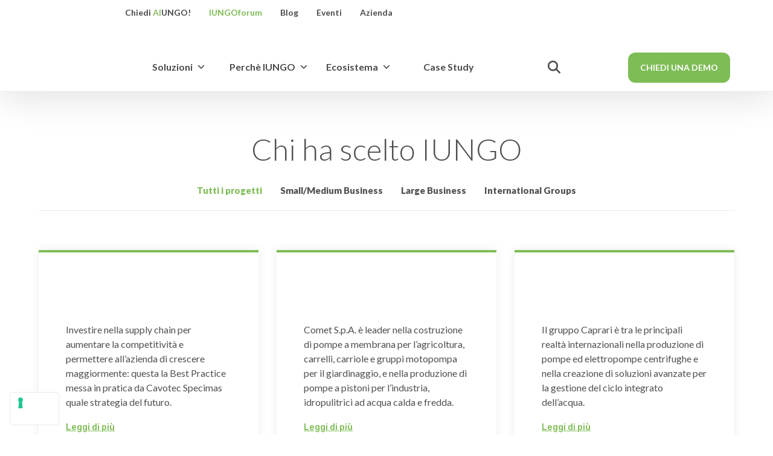

--- FILE ---
content_type: text/html; charset=UTF-8
request_url: https://www.iungo.com/case-study/page/2/
body_size: 126760
content:
<!DOCTYPE html><html lang="it-IT" class="no-js"><head><meta charset="UTF-8" /><meta content="width=device-width, initial-scale=1.0, minimum-scale=1.0, maximum-scale=1.0, user-scalable=no" name="viewport"><link rel="profile" href="http://gmpg.org/xfn/11" /><link rel="pingback" href="https://www.iungo.com/xmlrpc.php" /> <script type="text/javascript" class="_iub_cs_skip">var _iub = _iub || {};
				_iub.csConfiguration = _iub.csConfiguration || {};
				_iub.csConfiguration.siteId = "2518617";
				_iub.csConfiguration.cookiePolicyId = "83838048";</script> <script class="_iub_cs_skip" src="https://cs.iubenda.com/autoblocking/2518617.js"></script> <meta name='robots' content='index, follow, max-image-preview:large, max-snippet:-1, max-video-preview:-1' /><link media="all" href="https://www.iungo.com/wp-content/cache/autoptimize/css/autoptimize_c4647f5ed62940b3fdb18b86886a5c40.css" rel="stylesheet"><title>Case Study | IUNGO</title><link rel="canonical" href="https://www.iungo.com/case-study/page/2/" /><link rel="prev" href="https://www.iungo.com/case-study/" /><link rel="next" href="https://www.iungo.com/case-study/page/3/" /><meta property="og:locale" content="it_IT" /><meta property="og:type" content="website" /><meta property="og:title" content="Case Study | IUNGO" /><meta property="og:url" content="https://www.iungo.com/case-study/" /><meta property="og:site_name" content="IUNGO" /><meta name="twitter:card" content="summary_large_image" /> <script type="application/ld+json" class="yoast-schema-graph">{"@context":"https://schema.org","@graph":[{"@type":"CollectionPage","@id":"https://www.iungo.com/case-study/","url":"https://www.iungo.com/case-study/page/2/","name":"Case Study | IUNGO","isPartOf":{"@id":"https://www.iungo.com/#website"},"primaryImageOfPage":{"@id":"https://www.iungo.com/case-study/page/2/#primaryimage"},"image":{"@id":"https://www.iungo.com/case-study/page/2/#primaryimage"},"thumbnailUrl":"https://www.iungo.com/wp-content/uploads/2019/10/Cavotec_immagine.png","breadcrumb":{"@id":"https://www.iungo.com/case-study/page/2/#breadcrumb"},"inLanguage":"it-IT"},{"@type":"ImageObject","inLanguage":"it-IT","@id":"https://www.iungo.com/case-study/page/2/#primaryimage","url":"https://www.iungo.com/wp-content/uploads/2019/10/Cavotec_immagine.png","contentUrl":"https://www.iungo.com/wp-content/uploads/2019/10/Cavotec_immagine.png","width":892,"height":443,"caption":"cavotec"},{"@type":"BreadcrumbList","@id":"https://www.iungo.com/case-study/page/2/#breadcrumb","itemListElement":[{"@type":"ListItem","position":1,"name":"Home","item":"https://www.iungo.com/"},{"@type":"ListItem","position":2,"name":"Projects"}]},{"@type":"WebSite","@id":"https://www.iungo.com/#website","url":"https://www.iungo.com/","name":"IUNGO","description":"","publisher":{"@id":"https://www.iungo.com/#organization"},"potentialAction":[{"@type":"SearchAction","target":{"@type":"EntryPoint","urlTemplate":"https://www.iungo.com/?s={search_term_string}"},"query-input":"required name=search_term_string"}],"inLanguage":"it-IT"},{"@type":"Organization","@id":"https://www.iungo.com/#organization","name":"IUNGO","url":"https://www.iungo.com/","logo":{"@type":"ImageObject","inLanguage":"it-IT","@id":"https://www.iungo.com/#/schema/logo/image/","url":"https://www.iungo.com/wp-content/uploads/2019/10/logo-iungo.png","contentUrl":"https://www.iungo.com/wp-content/uploads/2019/10/logo-iungo.png","width":167,"height":73,"caption":"IUNGO"},"image":{"@id":"https://www.iungo.com/#/schema/logo/image/"}}]}</script> <link rel='dns-prefetch' href='//cdn.iubenda.com' /><link rel='dns-prefetch' href='//www.iungo.com' /><link rel='dns-prefetch' href='//js.hs-scripts.com' /><link rel='dns-prefetch' href='//fonts.googleapis.com' /><link rel="alternate" type="application/rss+xml" title="IUNGO &raquo; Feed" href="https://www.iungo.com/feed/" /><link rel="alternate" type="application/rss+xml" title="IUNGO &raquo; Feed dei commenti" href="https://www.iungo.com/comments/feed/" /><link rel="alternate" type="application/rss+xml" title="IUNGO &raquo; Projects Feed" href="https://www.iungo.com/case-study/feed/" /> <script type="text/javascript">window._wpemojiSettings = {"baseUrl":"https:\/\/s.w.org\/images\/core\/emoji\/14.0.0\/72x72\/","ext":".png","svgUrl":"https:\/\/s.w.org\/images\/core\/emoji\/14.0.0\/svg\/","svgExt":".svg","source":{"concatemoji":"https:\/\/www.iungo.com\/wp-includes\/js\/wp-emoji-release.min.js"}};
/*! This file is auto-generated */
!function(i,n){var o,s,e;function c(e){try{var t={supportTests:e,timestamp:(new Date).valueOf()};sessionStorage.setItem(o,JSON.stringify(t))}catch(e){}}function p(e,t,n){e.clearRect(0,0,e.canvas.width,e.canvas.height),e.fillText(t,0,0);var t=new Uint32Array(e.getImageData(0,0,e.canvas.width,e.canvas.height).data),r=(e.clearRect(0,0,e.canvas.width,e.canvas.height),e.fillText(n,0,0),new Uint32Array(e.getImageData(0,0,e.canvas.width,e.canvas.height).data));return t.every(function(e,t){return e===r[t]})}function u(e,t,n){switch(t){case"flag":return n(e,"\ud83c\udff3\ufe0f\u200d\u26a7\ufe0f","\ud83c\udff3\ufe0f\u200b\u26a7\ufe0f")?!1:!n(e,"\ud83c\uddfa\ud83c\uddf3","\ud83c\uddfa\u200b\ud83c\uddf3")&&!n(e,"\ud83c\udff4\udb40\udc67\udb40\udc62\udb40\udc65\udb40\udc6e\udb40\udc67\udb40\udc7f","\ud83c\udff4\u200b\udb40\udc67\u200b\udb40\udc62\u200b\udb40\udc65\u200b\udb40\udc6e\u200b\udb40\udc67\u200b\udb40\udc7f");case"emoji":return!n(e,"\ud83e\udef1\ud83c\udffb\u200d\ud83e\udef2\ud83c\udfff","\ud83e\udef1\ud83c\udffb\u200b\ud83e\udef2\ud83c\udfff")}return!1}function f(e,t,n){var r="undefined"!=typeof WorkerGlobalScope&&self instanceof WorkerGlobalScope?new OffscreenCanvas(300,150):i.createElement("canvas"),a=r.getContext("2d",{willReadFrequently:!0}),o=(a.textBaseline="top",a.font="600 32px Arial",{});return e.forEach(function(e){o[e]=t(a,e,n)}),o}function t(e){var t=i.createElement("script");t.src=e,t.defer=!0,i.head.appendChild(t)}"undefined"!=typeof Promise&&(o="wpEmojiSettingsSupports",s=["flag","emoji"],n.supports={everything:!0,everythingExceptFlag:!0},e=new Promise(function(e){i.addEventListener("DOMContentLoaded",e,{once:!0})}),new Promise(function(t){var n=function(){try{var e=JSON.parse(sessionStorage.getItem(o));if("object"==typeof e&&"number"==typeof e.timestamp&&(new Date).valueOf()<e.timestamp+604800&&"object"==typeof e.supportTests)return e.supportTests}catch(e){}return null}();if(!n){if("undefined"!=typeof Worker&&"undefined"!=typeof OffscreenCanvas&&"undefined"!=typeof URL&&URL.createObjectURL&&"undefined"!=typeof Blob)try{var e="postMessage("+f.toString()+"("+[JSON.stringify(s),u.toString(),p.toString()].join(",")+"));",r=new Blob([e],{type:"text/javascript"}),a=new Worker(URL.createObjectURL(r),{name:"wpTestEmojiSupports"});return void(a.onmessage=function(e){c(n=e.data),a.terminate(),t(n)})}catch(e){}c(n=f(s,u,p))}t(n)}).then(function(e){for(var t in e)n.supports[t]=e[t],n.supports.everything=n.supports.everything&&n.supports[t],"flag"!==t&&(n.supports.everythingExceptFlag=n.supports.everythingExceptFlag&&n.supports[t]);n.supports.everythingExceptFlag=n.supports.everythingExceptFlag&&!n.supports.flag,n.DOMReady=!1,n.readyCallback=function(){n.DOMReady=!0}}).then(function(){return e}).then(function(){var e;n.supports.everything||(n.readyCallback(),(e=n.source||{}).concatemoji?t(e.concatemoji):e.wpemoji&&e.twemoji&&(t(e.twemoji),t(e.wpemoji)))}))}((window,document),window._wpemojiSettings);</script> <link rel='stylesheet' id='nanosoft-fonts-css' href='https://fonts.googleapis.com/css?family=Lato%3A100%2C100italic%2C300%2C300italic%2Cregular%2Citalic%2C700%2C700italic%2C900%2C900italic%7CRubik%3A300%2C300italic%2Cregular%2Citalic%2C500%2C500italic%2C700%2C700italic%2C900%2C900italic&#038;subset=latin%2Clatin-ext%2Chebrew%2Ccyrillic' type='text/css' media='all' /><style id='nanosoft-inline-css' type='text/css'>body, .site, .mask::after, .mask::before { background-color: #ffffff; }
.site-header { background-color: #ffffff;border-top: 0px none #000000;border-right: 0px none #000000;border-bottom: 1px solid rgba(14, 43, 92, 0.1);border-left: 0px none #000000; }
.site-topbar { background-color: #0b224a;font-family: Rubik;font-style: normal;color: rgba(255, 255, 255, 0.5);font-size: 15px; }
.site-header-sticky, .site-header-sticky .widget.widget_search { background-color: rgba(255, 255, 255, 0.97); }
.content-header { background-color: #ffffff;margin-top: 0px;margin-right: 0px;margin-bottom: 60px;margin-left: 0px;padding-top: 80px;padding-right: 0px;padding-bottom: 20px;padding-left: 0px; }
body { font-family: Lato;font-style: normal;color: #515051;font-size: 16px;line-height: 26px; }
h1 { font-family: Lato;font-weight: 300;color: #515051; }
h2 { font-family: Lato;font-weight: 300;color: #515051; }
h3 { font-family: Lato;font-weight: 300;color: #515151; }
h4 { font-family: Lato;font-weight: 300;color: #515151; }
h5 { font-family: Lato;font-weight: 300;color: #515051; }
h6 { font-family: Lato;font-weight: 300;color: #515051;text-transform: none; }
blockquote { font-family: Lato;font-style: normal;color: #7ebd56;font-size: 1.125rem; }
.site-header .navigator > .menu > li a { font-family: Lato;font-weight: 700;color: #494b4d;text-transform: none;font-size: 1rem; }
.site-header-sticky .navigator > .menu > li a { font-family: Lato;font-weight: 700;color: #494b4d;text-transform: none;font-size: 1rem; }
.content-header .page-title-inner { font-size: 2.875rem; }
.content-header .breadcrumbs, .content-header .down-arrow a, .page-title .subtitle { font-family: Rubik;font-style: normal;text-transform: none;font-size: 15px; }
.widget > .widget-title { font-family: Rubik;font-weight: 500;color: #515151;text-transform: none;font-size: 1.125rem;line-height: 1.1em;letter-spacing: 0px;padding-top: 0px;padding-right: 0px;padding-bottom: 0px;padding-left: 0px;margin-top: 0px;margin-right: 0px;margin-bottom: 30px;margin-left: 0px; }
.widget { font-family: Rubik;font-style: normal;font-size: 15px;line-height: 150%;padding-top: 0px;padding-right: 0px;padding-bottom: 0px;padding-left: 0px;margin-top: 0px;margin-right: 0px;margin-bottom: 50px;margin-left: 0px; }
.sliding-menu { font-family: Rubik;font-weight: 500;text-transform: none;font-size: 1.25rem;line-height: 150%;background-color: #0e2b5c; }
.content-bottom-widgets .widget { font-family: Rubik;font-style: normal;color: rgba(14, 43, 92, 0.8);text-transform: none;font-size: 1.125rem; }
.content-bottom-widgets .widget-title { font-family: Rubik;font-weight: 500; }
.site-footer { font-family: Lato;font-style: normal;font-size: 17px;border-top: 1px none rgba(14, 43, 92, 0.1);border-right: 0px none #000000;border-bottom: 0px none #000000;border-left: 0px none #000000;background-color: #494b4d;padding-top: 0px;padding-right: 0px;padding-bottom: 0px;padding-left: 0px; }
.footer-copyright { font-family: Lato;font-weight: 700;color: #bababa;font-size: 18px;line-height: 28px; }
.footer-widgets .widget { font-family: Lato;font-style: normal;color: #bababa;text-transform: none;font-size: 17px;margin-top: 0px;margin-right: 0px;margin-bottom: 30px;margin-left: 0px; }
.footer-widgets .widget-title { font-family: Lato;font-weight: 700;text-transform: none;font-size: 17px; }
a { color: #7ebd56; }
a:hover { color: #515151; }
.site-topbar a { color: rgba(255, 255, 255, 0.7); }
.site-topbar a:hover,.site-topbar .menu-top li:hover a { color: #ffffff; }
.site-topbar a:active, .site-topbar .current-menu-item > a, .site-topbar .current_page_item > a, .site-topbar .current-menu-ancestor > a, .site-topbar .current-menu-parent > a { color: #ffffff; }
.site-header .off-canvas-toggle, .site-header .navigator .menu > li  a, .site-header a { color: #494b4d; }
.site-header .off-canvas-toggle:hover, .site-header .navigator .menu > li:hover > a, .site-header a:hover, .site-header .navigator .menu > li.menu-item-expand > a { color: #000000; }
.site-header .navigator .menu > li.current-menu-item > a, .site-header .navigator .menu > li.current_page_item > a, .site-header .navigator .menu > li.current-menu-ancestor > a, .site-header .navigator .menu > li.current-menu-parent > a, .site-header .navigator .menu.menu-extras > li > a, .site-header .navigator .menu.menu-extras .search-field, .site-header .off-canvas-toggle, .site-header .off-canvas-toggle:hover { color: #7ebd56; }
.site-header-sticky .off-canvas-toggle, .site-header-sticky .navigator .menu > li  a, .site-header-sticky a { color: #494b4d; }
.site-header-sticky .off-canvas-toggle:hover, .site-header-sticky .navigator .menu > li:hover > a, .site-header-sticky a:hover { color: #000000; }
.site-header-sticky .navigator .menu > li.current-menu-item > a, .site-header-sticky .navigator .menu > li.current_page_item > a, .site-header-sticky .navigator .menu > li.current-menu-ancestor > a, .site-header-sticky .navigator .menu > li.current-menu-parent > a, .site-header-sticky .navigator .menu.menu-extras > li > a, .site-header-sticky .navigator .menu.menu-extras .search-field, .site-header-sticky .off-canvas-toggle, .site-header-sticky .off-canvas-toggle:hover { color: #7ebd56; }
.main-sidebar a { color: #7ebd56; }
.main-sidebar a:hover { color: #515151; }
.sliding-menu a:hover { color: #ff5c45; }
.sliding-menu a { color: #ffffff; }
.site-footer .footer-widgets a { color: #ffffff; }
.site-footer .footer-widgets a:hover { color: #7ebd56; }
.site-footer .footer-copyright a { color: #ffffff; }
.site-footer .footer-copyright a:hover { color: #7ebd56; }
.wrap { width: 1580px;max-width: 90%; }
.content-body-inner { padding-top: 0px;padding-right: 0px;padding-bottom: 0px;padding-left: 0px; }
.site-header .header-brand { margin-top: 20px;margin-right: 0px;margin-bottom: 20px;margin-left: 0px; }
.site-header .site-header-inner, .site-header .extras { height: 122px; }
.site-header .off-canvas-toggle, .site-header .navigator .menu > li > a, .site-header .menu-extras > li > a { padding-top: 20px;padding-right: 0px;padding-bottom: 20px;padding-left: 0px; }
.site-header-sticky .header-brand { margin-top: 20px;margin-right: 0px;margin-bottom: 20px;margin-left: 0px; }
.site-header-sticky .site-header-inner, .site-header-sticky .extras { height: 90px; }
.site-header-sticky .off-canvas-toggle, .site-header-sticky .navigator .menu, .site-header-sticky .social-icons { margin-top: 0px;margin-right: 0px;margin-bottom: 0px;margin-left: 0px; }
.site-header-sticky .off-canvas-toggle, .site-header-sticky .navigator .menu > li > a, .site-header-sticky .menu-extras > li > a { padding-top: 20px;padding-right: 0px;padding-bottom: 20px;padding-left: 0px; }
.logo.logoDefault { width: 154px;height: auto; }
.logo.logoDark { width: auto;height: auto; }
.sliding-menu .off-canvas-wrap { padding-top: 50px;padding-right: 40px;padding-bottom: 50px;padding-left: 40px; }
.button, input[type="button"], input[type="submit"], button { background: #ffffff;height: 55px;font-family: Rubik;font-weight: 500;color: #7ebd56;text-transform: none;font-size: 1rem;line-height: 55px;padding-top: 0px;padding-right: 40px;padding-bottom: 0px;padding-left: 40px;border: 1px solid rgba(14, 43, 92, 0.1);border-radius: 5px; }
input, textarea, select { background: #ffffff;font-family: Rubik;font-style: normal;color: #515151;font-size: 1rem;line-height: 55px;padding-top: 0px;padding-right: 20px;padding-bottom: 0px;padding-left: 20px;border: 1px solid rgba(3, 42, 95, 0.1);border-radius: 5px; }
input, select { height: 55px; }
.footer-widgets { background-color: #494b4d;padding-top: 80px;padding-right: 0px;padding-bottom: 50px;padding-left: 0px; }
.site-footer .footer-copyright { border-top: 1px solid #67696a;border-right: 0px none #000000;border-bottom: 0px none #000000;border-left: 0px none #000000;background-color: #494b4d;padding-top: 30px;padding-right: 0px;padding-bottom: 30px;padding-left: 0px; }
.content-inner[data-grid] .project { padding-left: 15.000000px;padding-right: 15.000000px;margin-bottom: 30px; }
.projects .content-inner[data-grid] { margin-left: -15px;margin-right: -15px; }
.content-inner[data-grid] .post, .content-inner[data-grid-normal] .post { padding-left: 15.000000px;padding-right: 15.000000px;margin-bottom: 30px; }
.content-inner[data-grid], .content-inner[data-grid-normal] { margin-left: -15px;margin-right: -15px; }
.site-header-classic .navigator .menu-primary li .sub-menu li:hover > a,
.site-header-sticky .navigator .menu-primary li .sub-menu li:hover > a,
.post-meta .post-author-content a,
.projects-filter ul li.active a,
.contact .row label,
#site .iconlist.iconlist-icon-large li .iconlist-item-content::before,
table thead th,
#site .pricing-table .price-column .price span,
#site .pricing-table .price-column .features li span,
.comment-author .fn,.comment-author .fn a,
.blog-large .blog-readmore:hover {
	color: #7ebd56;
}

.site-topbar .topbar-menu .menu-top li .sub-menu,
.search-results .post a:hover .post-index::after,
input[type="submit"].primary, button[type="submit"].primary,.button.primary,.button.accent::after,
#site .flexslider .flex-direction-nav li a:hover,
#site .vc-hoverbox-wrapper .vc-hoverbox-back button:hover,
#site .vc-hoverbox-wrapper .vc-hoverbox-back .vc_btn3:hover,
.menu-extras li.shopping-cart .widget_shopping_cart_content .buttons .button.checkout,
.projects-grid-alt .project .project-inner,
#site .vc_tta-tabs.vc_tta-style-flat .vc_tta-tabs-container ul.vc_tta-tabs-list li.vc_active a,
.member,
.widget.fixed-menu[class*="q2w3-widget-clone-sidebar"] + .fixed-menu::after,
.wrap_svl_center .pins_animation,
#site .blog-shortcode.post-thumbnail-cover .blog-entries .post .post-image,
#site .pricing-table .price-column .button,
#site .pricing-table .price-column.highlight .button::after,
#site .vc_tta-tabs.vc_tta-style-modern .vc_tta-tabs-container ul.vc_tta-tabs-list li.vc_active a,
#site .vc_tta-tabs.vc_tta-style-classic .vc_tta-panels-container .vc_tta-panels .vc_tta-panel.vc_active .vc_tta-panel-heading,
#site .vc_tta-tabs.vc_tta-style-modern .vc_tta-panels-container .vc_tta-panels .vc_tta-panel.vc_active .vc_tta-panel-heading,
#site .vc_tta-tabs.vc_tta-style-flat .vc_tta-panels-container .vc_tta-panels .vc_tta-panel.vc_active .vc_tta-panel-heading,
#site .vc_tta-tabs.vc_tta-style-outline .vc_tta-panels-container .vc_tta-panels .vc_tta-panel.vc_active .vc_tta-panel-heading,
.widget.widget_shopping_cart .buttons .button.checkout,
.comments-area .comment-respond .comment-form .form-submit input,
#site .vc_row.shape2:after, #site .vc_section.shape2:after,
.blog-grid .post .post-header .post-title:after,
.main-sidebar .widget .widget-title:before,
.navigation.post-navigation .nav-links li h6 a:hover:before,
.navigation.pager-numeric .page-numbers.current,
.navigation.pager-numeric .page-numbers:hover,
.page-links a span:not(.page-links-title):hover,
.page-links > span:not(.page-links-title),
.header-position-left .site-header.site-header-classic .navigator .menu-primary li .sub-menu:before,
.woocommerce-pagination li .page-numbers.current, .woocommerce-pagination li .page-numbers:hover,
.woocommerce .product .woocommerce-tabs .tabs li a::after,
.woocommerce-message,
#site .imagebox.style2 .box-image,
.header-position-left .site-header.site-header-classic .navigator .menu-primary > li.menu-item-has-children.menu-item-expand .menu-item-toggle {
	background-color: #7ebd56;
}

input[type="submit"].primary, button[type="submit"].primary,.button.primary,.button.accent:hover,
.mc4wp-form-fields .sign-up input[type="email"]:focus {
	border-color: #7ebd56;
}

.post-inner:hover .post-title::after,
#site .counter .counter-image i,
#site .iconbox .box-icon i,
.post-meta .post-author-content a:hover,
#site .iconlist.iconlist-icon-small li .iconlist-item-icon::after,
#site .iconlist li i,
.navigation.post-navigation .nav-links li::before,
.go-to-top a::before,
.button-video a[rel="wp-video-lightbox"]::after,
a.video-lightbox:after,
#site .vc_tta-tabs.vc_tta-style-classic .vc_tta-tabs-container ul.vc_tta-tabs-list li:hover a,
#site .vc_tta-tabs.vc_tta-style-classic .vc_tta-tabs-container ul.vc_tta-tabs-list li.vc_active a,
.blog-large .blog-readmore,
.blog-large .blog-readmore:hover::before,
.woocommerce .star-rating span:before,
.navigator .menu-primary > li > a > sup,
.woocommerce .products li:hover .woocommerce-loop-product__title,
.woocommerce .products li .wc-forward:before,
#site .wpcf7-checkbox .wpcf7-list-item input[type="checkbox"]:checked:after,
#site .wpcf7-acceptance .wpcf7-list-item input[type="checkbox"]:checked:after,
#site .imagebox.style2 .box-image .box-header .box-subtitle {
	color: #7ebd56;
}

.button::after,input[type="submit"]:hover, button[type="submit"]:hover,.button.accent,
.search-results .post .post-index::after,
.projects-filter ul li a::after,
#site .imagebox .box-content::after,
.social-icons a:hover i,
#site .iconlist.iconlist-icon-xlarge > li .iconlist-item-content ol li::after, 
#site .iconlist.iconlist-icon-xlarge > li .iconlist-item-content ul li::after,
.navigation.post-navigation .nav-links li::after,
#site .vc-hoverbox-wrapper .vc-hoverbox-back button,
#site .vc-hoverbox-wrapper .vc-hoverbox-back .vc_btn3,
#site .flexslider .flex-direction-nav li a,
.go-to-top a::after,
a[rel="wp-video-lightbox"]::before,
#site .vc_tta-accordion .vc_tta-panels-container .vc_tta-panels .vc_tta-panel.vc_active,
.sliding-menu .off-canvas-toggle,
.projects-grid .project .project-inner .project-thumbnail a::before,
.widget.fixed-menu ul.menu li a::before, 
.widget.fixed-menu ul.menu li.current-menu-item a::before, 
.widget.fixed-menu ul.menu li.current-page-item a::before,
#site .owl-pagination .owl-page.active,
#site .vc_tta-tabs.vc_tta-style-classic .vc_tta-tabs-container ul.vc_tta-tabs-list li a::after,
#site .pricing-table .price-column.highlight .popular,
#site .pricing-table .price-column.highlight .button,
.menu-extras li.shopping-cart > a .shopping-cart-items-count,
.comments-area .comment-respond .comment-form .form-submit input:hover,
.blog-large .post-left .post-comments a,
.single-post .post-inner .post-header:after, .single-attachment .post-inner .post-header:after,
.single-post .post-inner .post-meta-data .post-comments a, .single-attachment .post-inner .post-meta-data .post-comments a,
.blog-large .post.sticky .post-inner:before,
#site .vc_row.shape2:before, #site .vc_section.shape2:before,
.main-sidebar .widget:hover .widget-title:before,
body:not(.is-loaded):after,
.woocommerce .onsale,
.site-header-classic .navigator .menu-primary li.style1 > .sub-menu > li > a:after,
.site-header-sticky .navigator .menu-primary li.style1 > .sub-menu > li > a:after,
#site .wpcf7-radio .wpcf7-list-item input[type="radio"]:after,
#site .wpcf7-radio.style1 .wpcf7-list-item input[type="radio"]:checked,
#site .wpcf7-checkbox.style1 .wpcf7-list-item input[type="checkbox"]:checked:before,
#site .wpcf7-radio.style2 .wpcf7-list-item input[type="radio"]:checked:before,
#site .blog-shortcode.post-thumbnail-cover.style2 .blog-entries .blog-grid .post .post-inner:before {
	background-color: #7ebd56;
}

.button:hover,input[type="submit"]:hover, button[type="submit"]:hover,
textarea:focus, 
input[type="text"]:focus, 
input[type="password"]:focus, 
input[type="datetime"]:focus, 
input[type="datetime-local"]:focus, 
input[type="date"]:focus, 
input[type="month"]:focus, 
input[type="time"]:focus, 
input[type="week"]:focus, 
input[type="number"]:focus, 
input[type="email"]:focus, 
input[type="url"]:focus, 
input[type="search"]:focus, 
input[type="tel"]:focus, 
input[type="color"]:focus,
input.input-text:focus,
select:focus,
#site .wpcf7-checkbox .wpcf7-list-item input[type="checkbox"]:checked,
#site .wpcf7-checkbox .wpcf7-list-item label:hover input[type="checkbox"],
#site .wpcf7-acceptance .wpcf7-list-item label:hover input[type="checkbox"],
#site .wpcf7-acceptance .wpcf7-list-item input[type="checkbox"]:checked,
#site .wpcf7-checkbox.style1 .wpcf7-list-item input[type="checkbox"]:checked,
#site .wpcf7-checkbox.style1 .wpcf7-list-item label:hover input[type="checkbox"]:checked,
#site .wpcf7-radio.style2 .wpcf7-list-item input[type="radio"]:checked,
#site .wpcf7-radio.style2 .wpcf7-list-item label:hover input[type="radio"]:checked,
.site-header-classic .navigator .menu-primary > li:before {
	border-color: #7ebd56;
}

::selection {
	background: #7ebd56;
}
::-moz-selection {
	background: #7ebd56;
}

#site .vc_row.gradient::before, #site .vc_section.gradient::before {
	background: linear-gradient(360deg, rgba(255,255,255,0) 10%, #7ebd56 90%);
}
#site .vc_row.gradient2::before, #site .vc_section.gradient2::before,
#site .vc_row.gradient4::before, #site .vc_section.gradient4::before {
	background: linear-gradient(180deg, rgba(0,0,0,0) 10%, #7ebd56 90%);
}
#site .vc_row.gradient3::before, #site .vc_section.gradient3::before {
	background: linear-gradient(to right, #7ebd56, rgba(255,255,255,0), #7ebd56);
}

#site .wpb_single_image .vc_single_image-wrapper.vc_box_shadow_3d::after {
	background-image: -webkit-linear-gradient(left, #7ebd56 , #7ebd56);
	background-image:      -o-linear-gradient(right, #7ebd56, #7ebd56);
	background-image:    -moz-linear-gradient(right, #7ebd56, #7ebd56);
	background-image:         linear-gradient(to right, #7ebd56 , #7ebd56);
}</style><style id='wp-emoji-styles-inline-css' type='text/css'>img.wp-smiley, img.emoji {
		display: inline !important;
		border: none !important;
		box-shadow: none !important;
		height: 1em !important;
		width: 1em !important;
		margin: 0 0.07em !important;
		vertical-align: -0.1em !important;
		background: none !important;
		padding: 0 !important;
	}</style><style id='classic-theme-styles-inline-css' type='text/css'>/*! This file is auto-generated */
.wp-block-button__link{color:#fff;background-color:#32373c;border-radius:9999px;box-shadow:none;text-decoration:none;padding:calc(.667em + 2px) calc(1.333em + 2px);font-size:1.125em}.wp-block-file__button{background:#32373c;color:#fff;text-decoration:none}</style><style id='global-styles-inline-css' type='text/css'>body{--wp--preset--color--black: #000000;--wp--preset--color--cyan-bluish-gray: #abb8c3;--wp--preset--color--white: #ffffff;--wp--preset--color--pale-pink: #f78da7;--wp--preset--color--vivid-red: #cf2e2e;--wp--preset--color--luminous-vivid-orange: #ff6900;--wp--preset--color--luminous-vivid-amber: #fcb900;--wp--preset--color--light-green-cyan: #7bdcb5;--wp--preset--color--vivid-green-cyan: #00d084;--wp--preset--color--pale-cyan-blue: #8ed1fc;--wp--preset--color--vivid-cyan-blue: #0693e3;--wp--preset--color--vivid-purple: #9b51e0;--wp--preset--gradient--vivid-cyan-blue-to-vivid-purple: linear-gradient(135deg,rgba(6,147,227,1) 0%,rgb(155,81,224) 100%);--wp--preset--gradient--light-green-cyan-to-vivid-green-cyan: linear-gradient(135deg,rgb(122,220,180) 0%,rgb(0,208,130) 100%);--wp--preset--gradient--luminous-vivid-amber-to-luminous-vivid-orange: linear-gradient(135deg,rgba(252,185,0,1) 0%,rgba(255,105,0,1) 100%);--wp--preset--gradient--luminous-vivid-orange-to-vivid-red: linear-gradient(135deg,rgba(255,105,0,1) 0%,rgb(207,46,46) 100%);--wp--preset--gradient--very-light-gray-to-cyan-bluish-gray: linear-gradient(135deg,rgb(238,238,238) 0%,rgb(169,184,195) 100%);--wp--preset--gradient--cool-to-warm-spectrum: linear-gradient(135deg,rgb(74,234,220) 0%,rgb(151,120,209) 20%,rgb(207,42,186) 40%,rgb(238,44,130) 60%,rgb(251,105,98) 80%,rgb(254,248,76) 100%);--wp--preset--gradient--blush-light-purple: linear-gradient(135deg,rgb(255,206,236) 0%,rgb(152,150,240) 100%);--wp--preset--gradient--blush-bordeaux: linear-gradient(135deg,rgb(254,205,165) 0%,rgb(254,45,45) 50%,rgb(107,0,62) 100%);--wp--preset--gradient--luminous-dusk: linear-gradient(135deg,rgb(255,203,112) 0%,rgb(199,81,192) 50%,rgb(65,88,208) 100%);--wp--preset--gradient--pale-ocean: linear-gradient(135deg,rgb(255,245,203) 0%,rgb(182,227,212) 50%,rgb(51,167,181) 100%);--wp--preset--gradient--electric-grass: linear-gradient(135deg,rgb(202,248,128) 0%,rgb(113,206,126) 100%);--wp--preset--gradient--midnight: linear-gradient(135deg,rgb(2,3,129) 0%,rgb(40,116,252) 100%);--wp--preset--font-size--small: 13px;--wp--preset--font-size--medium: 20px;--wp--preset--font-size--large: 36px;--wp--preset--font-size--x-large: 42px;--wp--preset--spacing--20: 0.44rem;--wp--preset--spacing--30: 0.67rem;--wp--preset--spacing--40: 1rem;--wp--preset--spacing--50: 1.5rem;--wp--preset--spacing--60: 2.25rem;--wp--preset--spacing--70: 3.38rem;--wp--preset--spacing--80: 5.06rem;--wp--preset--shadow--natural: 6px 6px 9px rgba(0, 0, 0, 0.2);--wp--preset--shadow--deep: 12px 12px 50px rgba(0, 0, 0, 0.4);--wp--preset--shadow--sharp: 6px 6px 0px rgba(0, 0, 0, 0.2);--wp--preset--shadow--outlined: 6px 6px 0px -3px rgba(255, 255, 255, 1), 6px 6px rgba(0, 0, 0, 1);--wp--preset--shadow--crisp: 6px 6px 0px rgba(0, 0, 0, 1);}:where(.is-layout-flex){gap: 0.5em;}:where(.is-layout-grid){gap: 0.5em;}body .is-layout-flow > .alignleft{float: left;margin-inline-start: 0;margin-inline-end: 2em;}body .is-layout-flow > .alignright{float: right;margin-inline-start: 2em;margin-inline-end: 0;}body .is-layout-flow > .aligncenter{margin-left: auto !important;margin-right: auto !important;}body .is-layout-constrained > .alignleft{float: left;margin-inline-start: 0;margin-inline-end: 2em;}body .is-layout-constrained > .alignright{float: right;margin-inline-start: 2em;margin-inline-end: 0;}body .is-layout-constrained > .aligncenter{margin-left: auto !important;margin-right: auto !important;}body .is-layout-constrained > :where(:not(.alignleft):not(.alignright):not(.alignfull)){max-width: var(--wp--style--global--content-size);margin-left: auto !important;margin-right: auto !important;}body .is-layout-constrained > .alignwide{max-width: var(--wp--style--global--wide-size);}body .is-layout-flex{display: flex;}body .is-layout-flex{flex-wrap: wrap;align-items: center;}body .is-layout-flex > *{margin: 0;}body .is-layout-grid{display: grid;}body .is-layout-grid > *{margin: 0;}:where(.wp-block-columns.is-layout-flex){gap: 2em;}:where(.wp-block-columns.is-layout-grid){gap: 2em;}:where(.wp-block-post-template.is-layout-flex){gap: 1.25em;}:where(.wp-block-post-template.is-layout-grid){gap: 1.25em;}.has-black-color{color: var(--wp--preset--color--black) !important;}.has-cyan-bluish-gray-color{color: var(--wp--preset--color--cyan-bluish-gray) !important;}.has-white-color{color: var(--wp--preset--color--white) !important;}.has-pale-pink-color{color: var(--wp--preset--color--pale-pink) !important;}.has-vivid-red-color{color: var(--wp--preset--color--vivid-red) !important;}.has-luminous-vivid-orange-color{color: var(--wp--preset--color--luminous-vivid-orange) !important;}.has-luminous-vivid-amber-color{color: var(--wp--preset--color--luminous-vivid-amber) !important;}.has-light-green-cyan-color{color: var(--wp--preset--color--light-green-cyan) !important;}.has-vivid-green-cyan-color{color: var(--wp--preset--color--vivid-green-cyan) !important;}.has-pale-cyan-blue-color{color: var(--wp--preset--color--pale-cyan-blue) !important;}.has-vivid-cyan-blue-color{color: var(--wp--preset--color--vivid-cyan-blue) !important;}.has-vivid-purple-color{color: var(--wp--preset--color--vivid-purple) !important;}.has-black-background-color{background-color: var(--wp--preset--color--black) !important;}.has-cyan-bluish-gray-background-color{background-color: var(--wp--preset--color--cyan-bluish-gray) !important;}.has-white-background-color{background-color: var(--wp--preset--color--white) !important;}.has-pale-pink-background-color{background-color: var(--wp--preset--color--pale-pink) !important;}.has-vivid-red-background-color{background-color: var(--wp--preset--color--vivid-red) !important;}.has-luminous-vivid-orange-background-color{background-color: var(--wp--preset--color--luminous-vivid-orange) !important;}.has-luminous-vivid-amber-background-color{background-color: var(--wp--preset--color--luminous-vivid-amber) !important;}.has-light-green-cyan-background-color{background-color: var(--wp--preset--color--light-green-cyan) !important;}.has-vivid-green-cyan-background-color{background-color: var(--wp--preset--color--vivid-green-cyan) !important;}.has-pale-cyan-blue-background-color{background-color: var(--wp--preset--color--pale-cyan-blue) !important;}.has-vivid-cyan-blue-background-color{background-color: var(--wp--preset--color--vivid-cyan-blue) !important;}.has-vivid-purple-background-color{background-color: var(--wp--preset--color--vivid-purple) !important;}.has-black-border-color{border-color: var(--wp--preset--color--black) !important;}.has-cyan-bluish-gray-border-color{border-color: var(--wp--preset--color--cyan-bluish-gray) !important;}.has-white-border-color{border-color: var(--wp--preset--color--white) !important;}.has-pale-pink-border-color{border-color: var(--wp--preset--color--pale-pink) !important;}.has-vivid-red-border-color{border-color: var(--wp--preset--color--vivid-red) !important;}.has-luminous-vivid-orange-border-color{border-color: var(--wp--preset--color--luminous-vivid-orange) !important;}.has-luminous-vivid-amber-border-color{border-color: var(--wp--preset--color--luminous-vivid-amber) !important;}.has-light-green-cyan-border-color{border-color: var(--wp--preset--color--light-green-cyan) !important;}.has-vivid-green-cyan-border-color{border-color: var(--wp--preset--color--vivid-green-cyan) !important;}.has-pale-cyan-blue-border-color{border-color: var(--wp--preset--color--pale-cyan-blue) !important;}.has-vivid-cyan-blue-border-color{border-color: var(--wp--preset--color--vivid-cyan-blue) !important;}.has-vivid-purple-border-color{border-color: var(--wp--preset--color--vivid-purple) !important;}.has-vivid-cyan-blue-to-vivid-purple-gradient-background{background: var(--wp--preset--gradient--vivid-cyan-blue-to-vivid-purple) !important;}.has-light-green-cyan-to-vivid-green-cyan-gradient-background{background: var(--wp--preset--gradient--light-green-cyan-to-vivid-green-cyan) !important;}.has-luminous-vivid-amber-to-luminous-vivid-orange-gradient-background{background: var(--wp--preset--gradient--luminous-vivid-amber-to-luminous-vivid-orange) !important;}.has-luminous-vivid-orange-to-vivid-red-gradient-background{background: var(--wp--preset--gradient--luminous-vivid-orange-to-vivid-red) !important;}.has-very-light-gray-to-cyan-bluish-gray-gradient-background{background: var(--wp--preset--gradient--very-light-gray-to-cyan-bluish-gray) !important;}.has-cool-to-warm-spectrum-gradient-background{background: var(--wp--preset--gradient--cool-to-warm-spectrum) !important;}.has-blush-light-purple-gradient-background{background: var(--wp--preset--gradient--blush-light-purple) !important;}.has-blush-bordeaux-gradient-background{background: var(--wp--preset--gradient--blush-bordeaux) !important;}.has-luminous-dusk-gradient-background{background: var(--wp--preset--gradient--luminous-dusk) !important;}.has-pale-ocean-gradient-background{background: var(--wp--preset--gradient--pale-ocean) !important;}.has-electric-grass-gradient-background{background: var(--wp--preset--gradient--electric-grass) !important;}.has-midnight-gradient-background{background: var(--wp--preset--gradient--midnight) !important;}.has-small-font-size{font-size: var(--wp--preset--font-size--small) !important;}.has-medium-font-size{font-size: var(--wp--preset--font-size--medium) !important;}.has-large-font-size{font-size: var(--wp--preset--font-size--large) !important;}.has-x-large-font-size{font-size: var(--wp--preset--font-size--x-large) !important;}
.wp-block-navigation a:where(:not(.wp-element-button)){color: inherit;}
:where(.wp-block-post-template.is-layout-flex){gap: 1.25em;}:where(.wp-block-post-template.is-layout-grid){gap: 1.25em;}
:where(.wp-block-columns.is-layout-flex){gap: 2em;}:where(.wp-block-columns.is-layout-grid){gap: 2em;}
.wp-block-pullquote{font-size: 1.5em;line-height: 1.6;}</style><style id='rs-plugin-settings-inline-css' type='text/css'>#rs-demo-id {}</style><link rel='stylesheet' id='megamenu-css' href='https://www.iungo.com/wp-content/cache/autoptimize/css/autoptimize_single_2449f860dde2b1a5bf8340b895b66f44.css' type='text/css' media='all' /><link rel='stylesheet' id='dashicons-css' href='https://www.iungo.com/wp-includes/css/dashicons.min.css' type='text/css' media='all' /><link rel='stylesheet' id='megamenu-google-fonts-css' href='//fonts.googleapis.com/css?family=Lato%3A400%2C700' type='text/css' media='all' /> <script  type="text/javascript" class="_iub_cs_skip" id="iubenda-head-inline-scripts-0">var _iub = _iub || [];
_iub.csConfiguration = {"siteId":2518617,"cookiePolicyId":83838048};
_iub.csLangConfiguration = {"it":{"cookiePolicyId":83838048},"en-GB":{"cookiePolicyId":46840932}};</script> <script  type="text/javascript" class="_iub_cs_skip" src="//cdn.iubenda.com/cs/gpp/stub.js" id="iubenda-head-scripts-1-js"></script> <script  type="text/javascript" charset="UTF-8" async="" class="_iub_cs_skip" src="//cdn.iubenda.com/cs/iubenda_cs.js" id="iubenda-head-scripts-2-js"></script> <script type="text/javascript" src="https://www.iungo.com/wp-includes/js/jquery/jquery.min.js" id="jquery-core-js"></script> <script type="text/javascript" src="https://www.iungo.com/wp-includes/js/jquery/jquery-migrate.min.js" id="jquery-migrate-js"></script> <script type="text/javascript" id="video-lightbox-js-extra">var vlpp_vars = {"prettyPhoto_rel":"wp-video-lightbox","animation_speed":"fast","slideshow":"5000","autoplay_slideshow":"false","opacity":"0.80","show_title":"true","allow_resize":"true","allow_expand":"true","default_width":"640","default_height":"480","counter_separator_label":"\/","theme":"pp_default","horizontal_padding":"20","hideflash":"false","wmode":"opaque","autoplay":"false","modal":"false","deeplinking":"false","overlay_gallery":"true","overlay_gallery_max":"30","keyboard_shortcuts":"true","ie6_fallback":"true"};</script> <script type="application/json" id="wpp-json">{"sampling_active":0,"sampling_rate":100,"ajax_url":"https:\/\/www.iungo.com\/wp-json\/wordpress-popular-posts\/v1\/popular-posts","api_url":"https:\/\/www.iungo.com\/wp-json\/wordpress-popular-posts","ID":0,"token":"9a36fc706a","lang":0,"debug":1}</script> <link rel="https://api.w.org/" href="https://www.iungo.com/wp-json/" /><link rel="EditURI" type="application/rsd+xml" title="RSD" href="https://www.iungo.com/xmlrpc.php?rsd" /><meta name="generator" content="WPML ver:4.6.9 stt:1,27;" /><meta name="generator" content="Site Kit by Google 1.121.0" />  <script class="hsq-set-content-id" data-content-id="listing-page">var _hsq = _hsq || [];
				_hsq.push(["setContentType", "listing-page"]);</script>  <script type='text/javascript'>var VPData = {"version":"3.2.4","pro":false,"__":{"couldnt_retrieve_vp":"Couldn't retrieve Visual Portfolio ID.","pswp_close":"Close (Esc)","pswp_share":"Share","pswp_fs":"Toggle fullscreen","pswp_zoom":"Zoom in\/out","pswp_prev":"Previous (arrow left)","pswp_next":"Next (arrow right)","pswp_share_fb":"Share on Facebook","pswp_share_tw":"Tweet","pswp_share_pin":"Pin it","fancybox_close":"Close","fancybox_next":"Next","fancybox_prev":"Previous","fancybox_error":"The requested content cannot be loaded. <br \/> Please try again later.","fancybox_play_start":"Start slideshow","fancybox_play_stop":"Pause slideshow","fancybox_full_screen":"Full screen","fancybox_thumbs":"Thumbnails","fancybox_download":"Download","fancybox_share":"Share","fancybox_zoom":"Zoom"},"settingsPopupGallery":{"enable_on_wordpress_images":false,"vendor":"fancybox","deep_linking":false,"deep_linking_url_to_share_images":false,"show_arrows":true,"show_counter":true,"show_zoom_button":true,"show_fullscreen_button":true,"show_share_button":true,"show_close_button":true,"show_thumbs":true,"show_download_button":false,"show_slideshow":false,"click_to_zoom":true,"restore_focus":true},"screenSizes":[320,576,768,992,1200]};</script> <noscript><style type="text/css">.vp-portfolio__preloader-wrap{display:none}.vp-portfolio__filter-wrap,.vp-portfolio__items-wrap,.vp-portfolio__pagination-wrap,.vp-portfolio__sort-wrap{opacity:1;visibility:visible}.vp-portfolio__item .vp-portfolio__item-img noscript+img,.vp-portfolio__thumbnails-wrap{display:none}</style></noscript> <script>WP_VIDEO_LIGHTBOX_VERSION="1.9.10";
            WP_VID_LIGHTBOX_URL="https://www.iungo.com/wp-content/plugins/wp-video-lightbox";
                        function wpvl_paramReplace(name, string, value) {
                // Find the param with regex
                // Grab the first character in the returned string (should be ? or &)
                // Replace our href string with our new value, passing on the name and delimeter

                var re = new RegExp("[\?&]" + name + "=([^&#]*)");
                var matches = re.exec(string);
                var newString;

                if (matches === null) {
                    // if there are no params, append the parameter
                    newString = string + '?' + name + '=' + value;
                } else {
                    var delimeter = matches[0].charAt(0);
                    newString = string.replace(re, delimeter + name + "=" + value);
                }
                return newString;
            }</script> <style id="wpp-loading-animation-styles">@-webkit-keyframes bgslide{from{background-position-x:0}to{background-position-x:-200%}}@keyframes bgslide{from{background-position-x:0}to{background-position-x:-200%}}.wpp-widget-placeholder,.wpp-widget-block-placeholder,.wpp-shortcode-placeholder{margin:0 auto;width:60px;height:3px;background:#dd3737;background:linear-gradient(90deg,#dd3737 0%,#571313 10%,#dd3737 100%);background-size:200% auto;border-radius:3px;-webkit-animation:bgslide 1s infinite linear;animation:bgslide 1s infinite linear}</style><meta name="google-site-verification" content="DuzlJNBlz4lP0q0TxUly9JEN2aO8JppZ-_NwA4RFcs0"><meta name="google-adsense-platform-account" content="ca-host-pub-2644536267352236"><meta name="google-adsense-platform-domain" content="sitekit.withgoogle.com"><meta name="generator" content="Powered by WPBakery Page Builder - drag and drop page builder for WordPress."/><style type="text/css">/* If html does not have either class, do not show lazy loaded images. */
			html:not(.vp-lazyload-enabled):not(.js) .vp-lazyload {
				display: none;
			}</style> <script>document.documentElement.classList.add(
				'vp-lazyload-enabled'
			);</script> <meta name="generator" content="Powered by Slider Revolution 6.2.23 - responsive, Mobile-Friendly Slider Plugin for WordPress with comfortable drag and drop interface." /><style type="text/css" id="wp-custom-css">.menu-item-green a {
	color: #7ebd56 !important;
}

.tp-bgimg, rs-sbg {
	background-color: transparent !Important;
	background-blend-mode: unset !important;
}

#gartner_slide .tp-bgimg,
#gartner_slide rs-sbg{
		background-color: rgba(0,0,0,0.35) !Important;
	background-blend-mode: multiply !important;
}

.margin-bottom-row,
.vc_custom_1689595738244,
.vc_custom_1689595744585 {
	margin-bottom: 35px;
}

@media (max-width: 1024px) {
	.testimonial {
		margin-bottom: 35px;
	}
}

rs-mask-wrap {
    margin-left: -15px;
}

/* NUOVO */
.login-cta {
	visibility: hidden;
	pointer-events: none;
}

/* Stilizzazione timeline CHI SIAMO */
.ctl-story .ctl-content .ctl-labels {
	background: transparent !important;
	color: #515151 !important;
	border-left: 4px solid;
	padding: 5px !important;
	margin: 10px 15px;
	font-size: 1.125rem;
}

.ctl-story .ctl-content .ctl-title {
	padding: 18px 15px !important;
	color: #fff !important;
	font-size: 1.125rem;
}

.ctl-story-left .ctl-content .ctl-title {
	text-align: right;
}

.ctl-story-right .ctl-content .ctl-title {
	text-align: left;
}

.ctl-story .ctl-content .ctl-description {
	color: #515151 !important;
	font-size: 0.875rem;
	line-height: 1.125rem;
}

/* Stilizzazione timeline LAVORA CON NOI */
.ctl-wrapper {
	max-width: unset !important;
	
}

#cool_timeline_1.ctl-horizontal-timeline .ctl-content {
	border-radius: 6px;
	background: #fff;
}

#cool_timeline_1.ctl-horizontal-timeline .ctl-content .ctl-title {
	background: #7ebd55;
}

#cool_timeline_1.ctl-horizontal-timeline .ctl-content .ctl-description {
	padding: 14px;
}

#cool_timeline_1.ctl-horizontal-timeline .ctl-icon {
	box-shadow: none !important;
	background: #7ebd55;
	padding: 8px;
	width: 60px;
	height: 60px;
	border-radius: 50%;
	left: calc(50% - 30px);
	top: -77px;
}

#cool_timeline_1.ctl-horizontal-timeline .ctl-arrow {
	background: #7ebd55;
}

#cool_timeline_1.ctl-horizontal-timeline .ctl-button-next,
#cool_timeline_1.ctl-horizontal-timeline .ctl-button-prev {
	border-radius: 50%;
}

#cool_timeline_1.ctl-horizontal-timeline .ctl-button-next i,
#cool_timeline_1.ctl-horizontal-timeline .ctl-button-prev i {
	display: none;
}

#cool_timeline_1.ctl-horizontal-timeline .ctl-button-next::after,
#cool_timeline_1.ctl-horizontal-timeline .ctl-button-prev::after {
	content: "\f30b";
	font: var(--fa-font-solid);
}

#cool_timeline_1.ctl-horizontal-timeline .ctl-button-prev::after {
	transform: rotate(180deg);
}

#timeline_lcn #cool_timeline_1 .ctl-title a {
	pointer-events: none;
	color: #fff;
}

.mwai-chatgpt-theme .mwai-reply .mwai-text>*:last-child {
    font-size: 18px;
}

.mwai-chatgpt-theme .mwai-input .mwai-input-text textarea {
    font-size: 18px;
}</style><noscript><style>.wpb_animate_when_almost_visible { opacity: 1; }</style></noscript><style type="text/css">/** Mega Menu CSS: fs **/</style> <script>(function(w,d,s,l,i){w[l]=w[l]||[];w[l].push({'gtm.start':
new Date().getTime(),event:'gtm.js'});var f=d.getElementsByTagName(s)[0],
j=d.createElement(s),dl=l!='dataLayer'?'&l='+l:'';j.async=true;j.src=
'//www.googletagmanager.com/gtm.js?id='+i+dl;f.parentNode.insertBefore(j,f);
})(window,document,'script','dataLayer','GTM-MRDJH8X');</script> </head><body class="archive paged post-type-archive post-type-archive-nproject paged-2 post-type-paged-2 mega-menu-primary sliding-desktop-off sliding-overlay layout-wide sidebar-none projects projects-grid wpb-js-composer js-comp-ver-6.9.0 vc_responsive" itemscope="itemscope" itemtype="http://schema.org/WebPage"> <noscript><iframe src="//www.googletagmanager.com/ns.html?id=GTM-MRDJH8X"
height="0" width="0" style="display:none;visibility:hidden"></iframe></noscript><div id="site" class="site wrap header-position-top"><div id="site-topbar" class="site-topbar"><div class="site-topbar-inner"><div class="space-filler1"></div><div class="topbar-menu"><ul id="menu-top-menu-ita" class="menu menu-top"><li id="menu-item-29004" class="menu-item menu-item-type-post_type menu-item-object-page menu-item-29004"><a href="https://www.iungo.com/uno/">Chiedi <span style="color:#8cbb63">AI</span>UNGO!</a></li><li id="menu-item-29282" class="menu-item-green menu-item menu-item-type-post_type menu-item-object-page menu-item-29282"><a href="https://www.iungo.com/iungoforum/">IUNGOforum</a></li><li id="menu-item-24138" class="menu-item menu-item-type-post_type menu-item-object-page menu-item-24138"><a href="https://www.iungo.com/blog/">Blog</a></li><li id="menu-item-27792" class="menu-item menu-item-type-post_type menu-item-object-page menu-item-27792"><a href="https://www.iungo.com/eventi/">Eventi</a></li><li id="menu-item-24134" class="click menu-item menu-item-type-custom menu-item-object-custom menu-item-has-children menu-item-24134"><a>Azienda</a><ul class="sub-menu"><li id="menu-item-24135" class="menu-item menu-item-type-post_type menu-item-object-page menu-item-24135"><a href="https://www.iungo.com/azienda/">Chi Siamo</a></li><li id="menu-item-24136" class="menu-item menu-item-type-post_type menu-item-object-page menu-item-24136"><a href="https://www.iungo.com/lavora-con-noi/">Lavora con noi</a></li><li id="menu-item-24137" class="menu-item menu-item-type-post_type menu-item-object-page menu-item-24137"><a href="https://www.iungo.com/contatti/">Contatti</a></li></ul></li></ul></div><div class="space-filler2"></div></div></div><div id="site-header" class="site-header site-header-classic header-brand-left header-full header-shadow"><div class="site-header-inner"><div class="header-content"><div class="header-brand"> <a href="https://www.iungo.com"> <noscript><img src="https://www.iungo.com/wp-content/webp-express/webp-images/doc-root/wp-content/uploads/2019/10/logo-iungo.png.webp" srcset="https://www.iungo.com/wp-content/webp-express/webp-images/doc-root/wp-content/uploads/2019/10/logo-iungo.png.webp 1x,  https://www.iungo.com/wp-content/webp-express/webp-images/doc-root/wp-content/uploads/2019/10/logo-iungo.png.webp 2x" alt="IUNGO" class="logo logoDefault" /></noscript><img src='data:image/svg+xml,%3Csvg%20xmlns=%22http://www.w3.org/2000/svg%22%20viewBox=%220%200%20210%20140%22%3E%3C/svg%3E' data-src="https://www.iungo.com/wp-content/webp-express/webp-images/doc-root/wp-content/uploads/2019/10/logo-iungo.png.webp" data-srcset="https://www.iungo.com/wp-content/webp-express/webp-images/doc-root/wp-content/uploads/2019/10/logo-iungo.png.webp 1x,  https://www.iungo.com/wp-content/webp-express/webp-images/doc-root/wp-content/uploads/2019/10/logo-iungo.png.webp 2x" alt="IUNGO" class="lazyload logo logoDefault" /> </a></div><nav class="navigator" itemscope="itemscope" itemtype="http://schema.org/SiteNavigationElement"><div id="mega-menu-wrap-primary" class="mega-menu-wrap"><div class="mega-menu-toggle"><div class="mega-toggle-blocks-left"></div><div class="mega-toggle-blocks-center"></div><div class="mega-toggle-blocks-right"><div class='mega-toggle-block mega-menu-toggle-animated-block mega-toggle-block-0' id='mega-toggle-block-0'><button aria-label="Toggle Menu" class="mega-toggle-animated mega-toggle-animated-slider" type="button" aria-expanded="false"> <span class="mega-toggle-animated-box"> <span class="mega-toggle-animated-inner"></span> </span> </button></div></div></div><ul id="mega-menu-primary" class="mega-menu max-mega-menu mega-menu-horizontal mega-no-js" data-event="hover" data-effect="fade_up" data-effect-speed="200" data-effect-mobile="slide" data-effect-speed-mobile="400" data-mobile-force-width="false" data-second-click="go" data-document-click="collapse" data-vertical-behaviour="standard" data-breakpoint="768" data-unbind="false" data-mobile-state="collapse_all" data-mobile-direction="vertical" data-hover-intent-timeout="300" data-hover-intent-interval="100" data-overlay-desktop="false" data-overlay-mobile="false"><li class='mega-click mega-mega mega-esc-menu-special mega-menu-item mega-menu-item-type-custom mega-menu-item-object-custom mega-menu-item-has-children mega-align-bottom-left mega-menu-tabbed mega-menu-megamenu mega-menu-item-1773 click mega esc-menu-special' id='mega-menu-item-1773'><a class="mega-menu-link" href="/soluzioni-iungo/" aria-expanded="false" tabindex="0">Soluzioni<span class="mega-indicator"></span></a><ul class="mega-sub-menu"><li class='mega-menu-item mega-menu-item-type-custom mega-menu-item-object-custom mega-menu-item-has-children mega-menu-megamenu mega-menu-item-1829' id='mega-menu-item-1829'><a class="mega-menu-link" href="#">Per Modulo<span class="mega-indicator"></span></a><ul class="mega-sub-menu"><li class='mega-menu-row' id='mega-menu-1829-0'><ul class="mega-sub-menu"><li class='mega-menu-column mega-menu-columns-12-of-12' id='mega-menu-1829-0-0'><ul class="mega-sub-menu"><li class='mega-menu-item mega-menu-item-type-post_type mega-menu-item-object-page mega-menu-columns-1-of-6 mega-menu-item-28396' id='mega-menu-item-28396'><a class="mega-menu-link" href="https://www.iungo.com/modulo-ordini-acquisto/">Ordini d’acquisto</a></li><li class='mega-menu-item mega-menu-item-type-post_type mega-menu-item-object-page mega-menu-columns-1-of-6 mega-menu-item-28398' id='mega-menu-item-28398'><a class="mega-menu-link" href="https://www.iungo.com/modulo-prebolle-etichette/">Prebolle ed Etichette</a></li><li class='mega-menu-item mega-menu-item-type-post_type mega-menu-item-object-page mega-menu-columns-1-of-6 mega-menu-item-28409' id='mega-menu-item-28409'><a class="mega-menu-link" href="https://www.iungo.com/modulo-richieste-acquisto-offerta/">Gare d’acquisto</a></li><li class='mega-menu-item mega-menu-item-type-post_type mega-menu-item-object-page mega-menu-columns-1-of-6 mega-menu-item-28399' id='mega-menu-item-28399'><a class="mega-menu-link" href="https://www.iungo.com/modulo-processo-di-qualifica-di-iungo/">Processo di Qualifica fornitore</a></li><li class='mega-menu-item mega-menu-item-type-post_type mega-menu-item-object-page mega-menu-columns-1-of-6 mega-menu-item-28408' id='mega-menu-item-28408'><a class="mega-menu-link" href="https://www.iungo.com/modulo-gestione-documentazione/">Gestione Documentazione</a></li><li class='mega-menu-item mega-menu-item-type-post_type mega-menu-item-object-page mega-menu-columns-1-of-6 mega-menu-item-28407' id='mega-menu-item-28407'><a class="mega-menu-link" href="https://www.iungo.com/modulo-dichiarazioni-di-origine-merce/">Gestione Dichiarazioni di origine</a></li><li class='mega-menu-item mega-menu-item-type-post_type mega-menu-item-object-page mega-menu-columns-1-of-6 mega-menu-clear mega-menu-item-28726' id='mega-menu-item-28726'><a class="mega-menu-link" href="https://www.iungo.com/modulo-non-conformita-di-iungo/">Non Conformità</a></li></ul></li></ul></li></ul></li><li class='mega-menu-item mega-menu-item-type-custom mega-menu-item-object-custom mega-menu-item-has-children mega-menu-megamenu mega-collapse-children mega-show-when-sticky mega-menu-item-1774' id='mega-menu-item-1774'><a class="mega-menu-link" href="#">Per Esigenza<span class="mega-indicator"></span></a><ul class="mega-sub-menu"><li class='mega-menu-row' id='mega-menu-1774-0'><ul class="mega-sub-menu"><li class='mega-menu-column mega-menu-columns-12-of-12' id='mega-menu-1774-0-0'><ul class="mega-sub-menu"><li class='mega-menu-item mega-menu-item-type-post_type mega-menu-item-object-page mega-menu-columns-1-of-6 mega-menu-item-28402' id='mega-menu-item-28402'><a class="mega-menu-link" href="https://www.iungo.com/ottimizzare-processo-acquisto/">Ottimizzare il processo d’acquisto</a></li><li class='mega-menu-item mega-menu-item-type-post_type mega-menu-item-object-page mega-menu-columns-1-of-6 mega-menu-item-28403' id='mega-menu-item-28403'><a class="mega-menu-link" href="https://www.iungo.com/alternative-portale-fornitori/">Alternativa portale fornitori</a></li><li class='mega-menu-item mega-menu-item-type-post_type mega-menu-item-object-page mega-menu-columns-1-of-6 mega-menu-item-28405' id='mega-menu-item-28405'><a class="mega-menu-link" href="https://www.iungo.com/ingaggiare-rapidamente-i-miei-fornitori/">Ingaggiare i fornitori</a></li><li class='mega-menu-item mega-menu-item-type-post_type mega-menu-item-object-page mega-menu-columns-1-of-6 mega-menu-item-28404' id='mega-menu-item-28404'><a class="mega-menu-link" href="https://www.iungo.com/ridurre-i-costi-in-ambito-acquisti/">Ridurre i costi in ambito acquisti</a></li><li class='mega-menu-item mega-menu-item-type-post_type mega-menu-item-object-page mega-menu-columns-1-of-6 mega-menu-item-28410' id='mega-menu-item-28410'><a class="mega-menu-link" href="https://www.iungo.com/business-data-integration-service/">Automatizzare la ricezione delle IUNGOmail</a></li></ul></li></ul></li></ul></li><li class='mega-menu-item mega-menu-item-type-custom mega-menu-item-object-custom mega-menu-megamenu mega-menu-item-28406' id='mega-menu-item-28406'><a class="mega-menu-link" href="/piattaforma-iungo/">La piattaforma IUNGO</a></li></ul></li><li class='mega-esc-menu-small mega-menu-item mega-menu-item-type-custom mega-menu-item-object-custom mega-menu-item-has-children mega-menu-megamenu mega-align-bottom-left mega-menu-grid mega-menu-item-24205 esc-menu-small' id='mega-menu-item-24205'><a class="mega-menu-link" href="/perche-iungo/" aria-expanded="false" tabindex="0">Perchè IUNGO<span class="mega-indicator"></span></a><ul class="mega-sub-menu"><li class='mega-menu-row' id='mega-menu-24205-0'><ul class="mega-sub-menu"><li class='mega-menu-column mega-menu-columns-12-of-12' id='mega-menu-24205-0-0'><ul class="mega-sub-menu"><li class='mega-item-title mega-menu-item mega-menu-item-type-custom mega-menu-item-object-custom mega-menu-item-26923 item-title' id='mega-menu-item-26923'><a class="mega-menu-link" href="/perche-iungo#vision-mission">Vision&Mission</a></li><li class='mega-item-title mega-menu-item mega-menu-item-type-custom mega-menu-item-object-custom mega-menu-item-26924 item-title' id='mega-menu-item-26924'><a class="mega-menu-link" href="/perche-iungo#expertise-innovation">Expertise&Innovation</a></li></ul></li></ul></li></ul></li><li class='mega-click mega-mega mega-esc-menu-big mega-menu-item mega-menu-item-type-custom mega-menu-item-object-custom mega-menu-item-has-children mega-menu-megamenu mega-align-bottom-left mega-menu-grid mega-menu-item-24206 click mega esc-menu-big' id='mega-menu-item-24206'><a class="mega-menu-link" href="#" aria-expanded="false" tabindex="0">Ecosistema<span class="mega-indicator"></span></a><ul class="mega-sub-menu"><li class='mega-menu-row' id='mega-menu-24206-0'><ul class="mega-sub-menu"><li class='mega-menu-column mega-menu-columns-12-of-12' id='mega-menu-24206-0-0'><ul class="mega-sub-menu"><li class='mega-subtitle mega-item-title mega-menu-item mega-menu-item-type-custom mega-menu-item-object-custom mega-menu-item-has-children mega-menu-item-24209 subtitle item-title' id='mega-menu-item-24209'><a class="mega-menu-link" href="#">Collaborazione multicanale<span class="mega-indicator"></span></a><ul class="mega-sub-menu"><li class='mega-menu-item mega-menu-item-type-custom mega-menu-item-object-custom mega-menu-item-24210' id='mega-menu-item-24210'><a class="mega-menu-link" href="/piattaforma-iungo">Piattaforma IUNGO</a></li><li class='mega-menu-item mega-menu-item-type-custom mega-menu-item-object-custom mega-menu-item-24211' id='mega-menu-item-24211'><a class="mega-menu-link" href="/iungomail-funzionalita-benefici/">IUNGOmail</a></li><li class='mega-menu-item mega-menu-item-type-custom mega-menu-item-object-custom mega-menu-item-24212' id='mega-menu-item-24212'><a class="mega-menu-link" href="/business-data-integration-service/">IUNGO business data integration</a></li></ul></li><li class='mega-item-title mega-menu-item mega-menu-item-type-custom mega-menu-item-object-custom mega-menu-item-24213 item-title' id='mega-menu-item-24213'><a class="mega-menu-link" href="/partner-program">Partner</a></li><li class='mega-item-title mega-menu-item mega-menu-item-type-post_type mega-menu-item-object-page mega-menu-item-26921 item-title' id='mega-menu-item-26921'><a class="mega-menu-link" href="https://www.iungo.com/progetto-consulenti/">Consulenti Certificati</a></li></ul></li></ul></li></ul></li><li class='mega-menu-item mega-menu-item-type-custom mega-menu-item-object-custom mega-align-bottom-left mega-menu-flyout mega-menu-item-1775' id='mega-menu-item-1775'><a class="mega-menu-link" href="/case-study/" tabindex="0">Case Study</a></li><li class='mega-link-menumobile mega-login mega-menu-item mega-menu-item-type-custom mega-menu-item-object-custom mega-align-bottom-left mega-menu-flyout mega-menu-item-17254 link-menumobile login' id='mega-menu-item-17254'><a class="mega-menu-link" href="https://beta.iungo.com/" tabindex="0">Accedi</a></li><li class='mega-link-menumobile mega-menu-item mega-menu-item-type-post_type mega-menu-item-object-page mega-align-bottom-left mega-menu-flyout mega-menu-item-17255 link-menumobile' id='mega-menu-item-17255'><a class="mega-menu-link" href="https://www.iungo.com/contatti/" tabindex="0">Cerchi un fornitore alternativo?</a></li></ul></div></nav> <a href="javascript:;" data-target="off-canvas-right" class="off-canvas-toggle"> <span></span> </a><div class="extras"><ul class="navigator menu-extras"><li class="language"> <a href="#" class="click"> <noscript><img src="https://www.iungo.com/wp-content/webp-express/webp-images/doc-root/wp-content/themes/nanosoft-child/images/lang.png.webp" /></noscript><img class="lazyload" src='data:image/svg+xml,%3Csvg%20xmlns=%22http://www.w3.org/2000/svg%22%20viewBox=%220%200%20210%20140%22%3E%3C/svg%3E' data-src="https://www.iungo.com/wp-content/webp-express/webp-images/doc-root/wp-content/themes/nanosoft-child/images/lang.png.webp" /> </a><ul class="sub-menu"><li class="menu-item menu-item-type-custom menu-item-object-custom"><a href="https://www.iungo.com/case-study/"><noscript><img src="https://www.iungo.com/wp-content/plugins/sitepress-multilingual-cms/res/flags/it.png" height="12" alt="it" width="18" /></noscript><img class="lazyload" src='data:image/svg+xml,%3Csvg%20xmlns=%22http://www.w3.org/2000/svg%22%20viewBox=%220%200%2018%2012%22%3E%3C/svg%3E' data-src="https://www.iungo.com/wp-content/plugins/sitepress-multilingual-cms/res/flags/it.png" height="12" alt="it" width="18" /> Italiano</a></li><li class="menu-item menu-item-type-custom menu-item-object-custom"><a href="https://www.iungo.com/en/case-study/"><noscript><img src="https://www.iungo.com/wp-content/plugins/sitepress-multilingual-cms/res/flags/en.png" height="12" alt="en" width="18" /></noscript><img class="lazyload" src='data:image/svg+xml,%3Csvg%20xmlns=%22http://www.w3.org/2000/svg%22%20viewBox=%220%200%2018%2012%22%3E%3C/svg%3E' data-src="https://www.iungo.com/wp-content/plugins/sitepress-multilingual-cms/res/flags/en.png" height="12" alt="en" width="18" /> English</a></li></ul></li><li class="search-box"> <a href="#"> <i class="fa fa-search"></i> </a><div class="widget widget_search"><form role="search" method="get" class="search-form" action="https://www.iungo.com/"> <label> <span class="screen-reader-text">Ricerca per:</span> <input type="search" class="search-field" placeholder="Cerca &hellip;" value="" name="s" /> </label> <input type="submit" class="search-submit" value="Cerca" /></form></div></li><li class="login-cta"> <a href="https://info.iungo.com/stato-di-salute-supply-chain" target="_blank">COME STA LA TUA SUPPLY CHAIN?</a></li><li class="fornitore-cta"> <a href="https://bit.ly/3iR5Aa6" target="_blank">CHIEDI UNA DEMO</a></li></ul></div></div></div></div><div id="site-header-sticky" class="site-header-sticky header-brand-left header-full header-shadow"><div id="site-topbar" class="site-topbar"><div class="site-topbar-inner"><div class="space-filler1"></div><div class="topbar-menu"><ul id="menu-top-menu-ita-1" class="menu menu-top"><li class="menu-item menu-item-type-post_type menu-item-object-page menu-item-29004"><a href="https://www.iungo.com/uno/">Chiedi <span style="color:#8cbb63">AI</span>UNGO!</a></li><li class="menu-item-green menu-item menu-item-type-post_type menu-item-object-page menu-item-29282"><a href="https://www.iungo.com/iungoforum/">IUNGOforum</a></li><li class="menu-item menu-item-type-post_type menu-item-object-page menu-item-24138"><a href="https://www.iungo.com/blog/">Blog</a></li><li class="menu-item menu-item-type-post_type menu-item-object-page menu-item-27792"><a href="https://www.iungo.com/eventi/">Eventi</a></li><li class="click menu-item menu-item-type-custom menu-item-object-custom menu-item-has-children menu-item-24134"><a>Azienda</a><ul class="sub-menu"><li class="menu-item menu-item-type-post_type menu-item-object-page menu-item-24135"><a href="https://www.iungo.com/azienda/">Chi Siamo</a></li><li class="menu-item menu-item-type-post_type menu-item-object-page menu-item-24136"><a href="https://www.iungo.com/lavora-con-noi/">Lavora con noi</a></li><li class="menu-item menu-item-type-post_type menu-item-object-page menu-item-24137"><a href="https://www.iungo.com/contatti/">Contatti</a></li></ul></li></ul></div><div class="space-filler2"></div></div></div><div class="site-header-inner"><div class="header-content"><div class="header-brand"> <a href="https://www.iungo.com"> <noscript><img src="https://www.iungo.com/wp-content/webp-express/webp-images/doc-root/wp-content/uploads/2019/10/logo-iungo.png.webp" srcset="https://www.iungo.com/wp-content/webp-express/webp-images/doc-root/wp-content/uploads/2019/10/logo-iungo.png.webp 1x,  https://www.iungo.com/wp-content/webp-express/webp-images/doc-root/wp-content/uploads/2019/10/logo-iungo.png.webp 2x" alt="IUNGO" class="logo logoDefault" /></noscript><img src='data:image/svg+xml,%3Csvg%20xmlns=%22http://www.w3.org/2000/svg%22%20viewBox=%220%200%20210%20140%22%3E%3C/svg%3E' data-src="https://www.iungo.com/wp-content/webp-express/webp-images/doc-root/wp-content/uploads/2019/10/logo-iungo.png.webp" data-srcset="https://www.iungo.com/wp-content/webp-express/webp-images/doc-root/wp-content/uploads/2019/10/logo-iungo.png.webp 1x,  https://www.iungo.com/wp-content/webp-express/webp-images/doc-root/wp-content/uploads/2019/10/logo-iungo.png.webp 2x" alt="IUNGO" class="lazyload logo logoDefault" /> </a></div><nav class="navigator" itemscope="itemscope" itemtype="http://schema.org/SiteNavigationElement"><div id="mega-menu-wrap-primary" class="mega-menu-wrap"><div class="mega-menu-toggle"><div class="mega-toggle-blocks-left"></div><div class="mega-toggle-blocks-center"></div><div class="mega-toggle-blocks-right"><div class='mega-toggle-block mega-menu-toggle-animated-block mega-toggle-block-0' id='mega-toggle-block-0'><button aria-label="Toggle Menu" class="mega-toggle-animated mega-toggle-animated-slider" type="button" aria-expanded="false"> <span class="mega-toggle-animated-box"> <span class="mega-toggle-animated-inner"></span> </span> </button></div></div></div><ul id="mega-menu-primary" class="mega-menu max-mega-menu mega-menu-horizontal mega-no-js" data-event="hover" data-effect="fade_up" data-effect-speed="200" data-effect-mobile="slide" data-effect-speed-mobile="400" data-mobile-force-width="false" data-second-click="go" data-document-click="collapse" data-vertical-behaviour="standard" data-breakpoint="768" data-unbind="false" data-mobile-state="collapse_all" data-mobile-direction="vertical" data-hover-intent-timeout="300" data-hover-intent-interval="100" data-overlay-desktop="false" data-overlay-mobile="false"><li class='mega-click mega-mega mega-esc-menu-special mega-menu-item mega-menu-item-type-custom mega-menu-item-object-custom mega-menu-item-has-children mega-align-bottom-left mega-menu-tabbed mega-menu-megamenu mega-menu-item-1773 click mega esc-menu-special' id='mega-menu-item-1773'><a class="mega-menu-link" href="/soluzioni-iungo/" aria-expanded="false" tabindex="0">Soluzioni<span class="mega-indicator"></span></a><ul class="mega-sub-menu"><li class='mega-menu-item mega-menu-item-type-custom mega-menu-item-object-custom mega-menu-item-has-children mega-menu-megamenu mega-menu-item-1829' id='mega-menu-item-1829'><a class="mega-menu-link" href="#">Per Modulo<span class="mega-indicator"></span></a><ul class="mega-sub-menu"><li class='mega-menu-row' id='mega-menu-1829-0'><ul class="mega-sub-menu"><li class='mega-menu-column mega-menu-columns-12-of-12' id='mega-menu-1829-0-0'><ul class="mega-sub-menu"><li class='mega-menu-item mega-menu-item-type-post_type mega-menu-item-object-page mega-menu-columns-1-of-6 mega-menu-item-28396' id='mega-menu-item-28396'><a class="mega-menu-link" href="https://www.iungo.com/modulo-ordini-acquisto/">Ordini d’acquisto</a></li><li class='mega-menu-item mega-menu-item-type-post_type mega-menu-item-object-page mega-menu-columns-1-of-6 mega-menu-item-28398' id='mega-menu-item-28398'><a class="mega-menu-link" href="https://www.iungo.com/modulo-prebolle-etichette/">Prebolle ed Etichette</a></li><li class='mega-menu-item mega-menu-item-type-post_type mega-menu-item-object-page mega-menu-columns-1-of-6 mega-menu-item-28409' id='mega-menu-item-28409'><a class="mega-menu-link" href="https://www.iungo.com/modulo-richieste-acquisto-offerta/">Gare d’acquisto</a></li><li class='mega-menu-item mega-menu-item-type-post_type mega-menu-item-object-page mega-menu-columns-1-of-6 mega-menu-item-28399' id='mega-menu-item-28399'><a class="mega-menu-link" href="https://www.iungo.com/modulo-processo-di-qualifica-di-iungo/">Processo di Qualifica fornitore</a></li><li class='mega-menu-item mega-menu-item-type-post_type mega-menu-item-object-page mega-menu-columns-1-of-6 mega-menu-item-28408' id='mega-menu-item-28408'><a class="mega-menu-link" href="https://www.iungo.com/modulo-gestione-documentazione/">Gestione Documentazione</a></li><li class='mega-menu-item mega-menu-item-type-post_type mega-menu-item-object-page mega-menu-columns-1-of-6 mega-menu-item-28407' id='mega-menu-item-28407'><a class="mega-menu-link" href="https://www.iungo.com/modulo-dichiarazioni-di-origine-merce/">Gestione Dichiarazioni di origine</a></li><li class='mega-menu-item mega-menu-item-type-post_type mega-menu-item-object-page mega-menu-columns-1-of-6 mega-menu-clear mega-menu-item-28726' id='mega-menu-item-28726'><a class="mega-menu-link" href="https://www.iungo.com/modulo-non-conformita-di-iungo/">Non Conformità</a></li></ul></li></ul></li></ul></li><li class='mega-menu-item mega-menu-item-type-custom mega-menu-item-object-custom mega-menu-item-has-children mega-menu-megamenu mega-collapse-children mega-show-when-sticky mega-menu-item-1774' id='mega-menu-item-1774'><a class="mega-menu-link" href="#">Per Esigenza<span class="mega-indicator"></span></a><ul class="mega-sub-menu"><li class='mega-menu-row' id='mega-menu-1774-0'><ul class="mega-sub-menu"><li class='mega-menu-column mega-menu-columns-12-of-12' id='mega-menu-1774-0-0'><ul class="mega-sub-menu"><li class='mega-menu-item mega-menu-item-type-post_type mega-menu-item-object-page mega-menu-columns-1-of-6 mega-menu-item-28402' id='mega-menu-item-28402'><a class="mega-menu-link" href="https://www.iungo.com/ottimizzare-processo-acquisto/">Ottimizzare il processo d’acquisto</a></li><li class='mega-menu-item mega-menu-item-type-post_type mega-menu-item-object-page mega-menu-columns-1-of-6 mega-menu-item-28403' id='mega-menu-item-28403'><a class="mega-menu-link" href="https://www.iungo.com/alternative-portale-fornitori/">Alternativa portale fornitori</a></li><li class='mega-menu-item mega-menu-item-type-post_type mega-menu-item-object-page mega-menu-columns-1-of-6 mega-menu-item-28405' id='mega-menu-item-28405'><a class="mega-menu-link" href="https://www.iungo.com/ingaggiare-rapidamente-i-miei-fornitori/">Ingaggiare i fornitori</a></li><li class='mega-menu-item mega-menu-item-type-post_type mega-menu-item-object-page mega-menu-columns-1-of-6 mega-menu-item-28404' id='mega-menu-item-28404'><a class="mega-menu-link" href="https://www.iungo.com/ridurre-i-costi-in-ambito-acquisti/">Ridurre i costi in ambito acquisti</a></li><li class='mega-menu-item mega-menu-item-type-post_type mega-menu-item-object-page mega-menu-columns-1-of-6 mega-menu-item-28410' id='mega-menu-item-28410'><a class="mega-menu-link" href="https://www.iungo.com/business-data-integration-service/">Automatizzare la ricezione delle IUNGOmail</a></li></ul></li></ul></li></ul></li><li class='mega-menu-item mega-menu-item-type-custom mega-menu-item-object-custom mega-menu-megamenu mega-menu-item-28406' id='mega-menu-item-28406'><a class="mega-menu-link" href="/piattaforma-iungo/">La piattaforma IUNGO</a></li></ul></li><li class='mega-esc-menu-small mega-menu-item mega-menu-item-type-custom mega-menu-item-object-custom mega-menu-item-has-children mega-menu-megamenu mega-align-bottom-left mega-menu-grid mega-menu-item-24205 esc-menu-small' id='mega-menu-item-24205'><a class="mega-menu-link" href="/perche-iungo/" aria-expanded="false" tabindex="0">Perchè IUNGO<span class="mega-indicator"></span></a><ul class="mega-sub-menu"><li class='mega-menu-row' id='mega-menu-24205-0'><ul class="mega-sub-menu"><li class='mega-menu-column mega-menu-columns-12-of-12' id='mega-menu-24205-0-0'><ul class="mega-sub-menu"><li class='mega-item-title mega-menu-item mega-menu-item-type-custom mega-menu-item-object-custom mega-menu-item-26923 item-title' id='mega-menu-item-26923'><a class="mega-menu-link" href="/perche-iungo#vision-mission">Vision&Mission</a></li><li class='mega-item-title mega-menu-item mega-menu-item-type-custom mega-menu-item-object-custom mega-menu-item-26924 item-title' id='mega-menu-item-26924'><a class="mega-menu-link" href="/perche-iungo#expertise-innovation">Expertise&Innovation</a></li></ul></li></ul></li></ul></li><li class='mega-click mega-mega mega-esc-menu-big mega-menu-item mega-menu-item-type-custom mega-menu-item-object-custom mega-menu-item-has-children mega-menu-megamenu mega-align-bottom-left mega-menu-grid mega-menu-item-24206 click mega esc-menu-big' id='mega-menu-item-24206'><a class="mega-menu-link" href="#" aria-expanded="false" tabindex="0">Ecosistema<span class="mega-indicator"></span></a><ul class="mega-sub-menu"><li class='mega-menu-row' id='mega-menu-24206-0'><ul class="mega-sub-menu"><li class='mega-menu-column mega-menu-columns-12-of-12' id='mega-menu-24206-0-0'><ul class="mega-sub-menu"><li class='mega-subtitle mega-item-title mega-menu-item mega-menu-item-type-custom mega-menu-item-object-custom mega-menu-item-has-children mega-menu-item-24209 subtitle item-title' id='mega-menu-item-24209'><a class="mega-menu-link" href="#">Collaborazione multicanale<span class="mega-indicator"></span></a><ul class="mega-sub-menu"><li class='mega-menu-item mega-menu-item-type-custom mega-menu-item-object-custom mega-menu-item-24210' id='mega-menu-item-24210'><a class="mega-menu-link" href="/piattaforma-iungo">Piattaforma IUNGO</a></li><li class='mega-menu-item mega-menu-item-type-custom mega-menu-item-object-custom mega-menu-item-24211' id='mega-menu-item-24211'><a class="mega-menu-link" href="/iungomail-funzionalita-benefici/">IUNGOmail</a></li><li class='mega-menu-item mega-menu-item-type-custom mega-menu-item-object-custom mega-menu-item-24212' id='mega-menu-item-24212'><a class="mega-menu-link" href="/business-data-integration-service/">IUNGO business data integration</a></li></ul></li><li class='mega-item-title mega-menu-item mega-menu-item-type-custom mega-menu-item-object-custom mega-menu-item-24213 item-title' id='mega-menu-item-24213'><a class="mega-menu-link" href="/partner-program">Partner</a></li><li class='mega-item-title mega-menu-item mega-menu-item-type-post_type mega-menu-item-object-page mega-menu-item-26921 item-title' id='mega-menu-item-26921'><a class="mega-menu-link" href="https://www.iungo.com/progetto-consulenti/">Consulenti Certificati</a></li></ul></li></ul></li></ul></li><li class='mega-menu-item mega-menu-item-type-custom mega-menu-item-object-custom mega-align-bottom-left mega-menu-flyout mega-menu-item-1775' id='mega-menu-item-1775'><a class="mega-menu-link" href="/case-study/" tabindex="0">Case Study</a></li><li class='mega-link-menumobile mega-login mega-menu-item mega-menu-item-type-custom mega-menu-item-object-custom mega-align-bottom-left mega-menu-flyout mega-menu-item-17254 link-menumobile login' id='mega-menu-item-17254'><a class="mega-menu-link" href="https://beta.iungo.com/" tabindex="0">Accedi</a></li><li class='mega-link-menumobile mega-menu-item mega-menu-item-type-post_type mega-menu-item-object-page mega-align-bottom-left mega-menu-flyout mega-menu-item-17255 link-menumobile' id='mega-menu-item-17255'><a class="mega-menu-link" href="https://www.iungo.com/contatti/" tabindex="0">Cerchi un fornitore alternativo?</a></li></ul></div></nav><div class="extras"> <a href="javascript:;" data-target="off-canvas-right" class="off-canvas-toggle"> <span></span> </a><ul class="navigator menu-extras"><li class="language"> <a href="#" class="click"> <noscript><img src="https://www.iungo.com/wp-content/webp-express/webp-images/doc-root/wp-content/themes/nanosoft-child/images/lang.png.webp" /></noscript><img class="lazyload" src='data:image/svg+xml,%3Csvg%20xmlns=%22http://www.w3.org/2000/svg%22%20viewBox=%220%200%20210%20140%22%3E%3C/svg%3E' data-src="https://www.iungo.com/wp-content/webp-express/webp-images/doc-root/wp-content/themes/nanosoft-child/images/lang.png.webp" /> </a><ul class="sub-menu"><li class="menu-item menu-item-type-custom menu-item-object-custom"><a href="https://www.iungo.com/case-study/"><noscript><img src="https://www.iungo.com/wp-content/plugins/sitepress-multilingual-cms/res/flags/it.png" height="12" alt="it" width="18" /></noscript><img class="lazyload" src='data:image/svg+xml,%3Csvg%20xmlns=%22http://www.w3.org/2000/svg%22%20viewBox=%220%200%2018%2012%22%3E%3C/svg%3E' data-src="https://www.iungo.com/wp-content/plugins/sitepress-multilingual-cms/res/flags/it.png" height="12" alt="it" width="18" /> Italiano</a></li><li class="menu-item menu-item-type-custom menu-item-object-custom"><a href="https://www.iungo.com/en/case-study/"><noscript><img src="https://www.iungo.com/wp-content/plugins/sitepress-multilingual-cms/res/flags/en.png" height="12" alt="en" width="18" /></noscript><img class="lazyload" src='data:image/svg+xml,%3Csvg%20xmlns=%22http://www.w3.org/2000/svg%22%20viewBox=%220%200%2018%2012%22%3E%3C/svg%3E' data-src="https://www.iungo.com/wp-content/plugins/sitepress-multilingual-cms/res/flags/en.png" height="12" alt="en" width="18" /> English</a></li></ul></li><li class="search-box"> <a href="#"> <i class="fa fa-search"></i> </a><div class="widget widget_search"><form role="search" method="get" class="search-form" action="https://www.iungo.com/"> <label> <span class="screen-reader-text">Ricerca per:</span> <input type="search" class="search-field" placeholder="Cerca &hellip;" value="" name="s" /> </label> <input type="submit" class="search-submit" value="Cerca" /></form></div></li><li class="login-cta"> <a href="https://info.iungo.com/stato-di-salute-supply-chain" target="_blank">COME STA LA TUA SUPPLY CHAIN?</a></li><li class="fornitore-cta"> <a href="https://bit.ly/3iR5Aa6" target="_blank">CHIEDI UNA DEMO</a></li></ul></div></div></div></div><div id="site-content" class="site-content"><div class="content-header content-header-center vc_row"><div class="content-header-inner wrap"><div class="page-title-wrap"><div class="project-client"> <noscript><img width="375" height="112" src="https://www.iungo.com/wp-content/webp-express/webp-images/doc-root/wp-content/uploads/2019/10/cavotec-iungo-case-study.png.webp" class="attachment-full" alt="Cavotec" /></noscript><img width="375" height="112" src='data:image/svg+xml,%3Csvg%20xmlns=%22http://www.w3.org/2000/svg%22%20viewBox=%220%200%20375%20112%22%3E%3C/svg%3E' data-src="https://www.iungo.com/wp-content/webp-express/webp-images/doc-root/wp-content/uploads/2019/10/cavotec-iungo-case-study.png.webp" class="lazyload attachment-full" alt="Cavotec" /></div></div></div></div><div id="content-body" class="content-body"><div class="content-body-inner wrap"><main id="main-content" class="main-content" itemprop="mainContentOfPage"><div class="main-content-inner"><div class="content" role="main" itemprop="mainContentOfPage"><div class="vc_row wpb_row vc_row-fluid titolo-progetti vc_custom_1570951639596" style="padding-top: 70px"><div class="wpb_column vc_column_container vc_col-sm-12"><div class="vc_column-inner"><div class="wpb_wrapper"><h1 style="text-align: center; margin-bottom: 30px !important;" class="vc_custom_heading titolo">Chi ha scelto IUNGO</h1></div></div></div></div><div class="projects-filter projects-filter-center"><ul><li class="active"> <a href="https://www.iungo.com/case-study/"> Tutti i progetti </a></li><li class=""> <a href="https://www.iungo.com/case-studies/small-medium-business/"> <span>Small/Medium Business</span> </a></li><li class=""> <a href="https://www.iungo.com/case-studies/large-business/"> <span>Large Business</span> </a></li><li class=""> <a href="https://www.iungo.com/case-studies/international-groups/"> <span>International Groups</span> </a></li></ul></div><div class="content-inner" data-grid="{&quot;itemSelector&quot;:&quot;.project&quot;}" data-columns="3"><div class="project post-16615 nproject type-nproject status-publish has-post-thumbnail hentry nproject-category-large-business" itemscope="itemscope" itemtype="http://schema.org/CreativeWork"><div class="project-inner iungo" data-height="project-grid"><figure class="project-thumbnail"> <a href="https://www.iungo.com/case-study/cavotec/"> <span class="project-client"> <noscript><img width="375" height="112" src="https://www.iungo.com/wp-content/webp-express/webp-images/doc-root/wp-content/uploads/2019/10/cavotec-iungo-case-study.png.webp" class="attachment-full" alt="Cavotec" /></noscript><img width="375" height="112" src='data:image/svg+xml,%3Csvg%20xmlns=%22http://www.w3.org/2000/svg%22%20viewBox=%220%200%20375%20112%22%3E%3C/svg%3E' data-src="https://www.iungo.com/wp-content/webp-express/webp-images/doc-root/wp-content/uploads/2019/10/cavotec-iungo-case-study.png.webp" class="lazyload attachment-full" alt="Cavotec" /> </span> </a></figure><div class="project-info"><div class="project-info-inner"> <a href="https://www.iungo.com/case-study/cavotec/"><div class="project-summary"> Investire nella supply chain per aumentare la competitività e permettere all’azienda di crescere maggiormente: questa la Best Practice messa in pratica da Cavotec Specimas quale strategia del futuro.</div> <span class="button small"> Leggi di più </span> </a></div></div></div></div><div class="project post-16602 nproject type-nproject status-publish has-post-thumbnail hentry nproject-category-large-business" itemscope="itemscope" itemtype="http://schema.org/CreativeWork"><div class="project-inner iungo" data-height="project-grid"><figure class="project-thumbnail"> <a href="https://www.iungo.com/case-study/comet/"> <span class="project-client"> <noscript><img width="375" height="112" src="https://www.iungo.com/wp-content/webp-express/webp-images/doc-root/wp-content/uploads/2019/10/comet-iungo-case-study.png.webp" class="attachment-full" alt="Comet" /></noscript><img width="375" height="112" src='data:image/svg+xml,%3Csvg%20xmlns=%22http://www.w3.org/2000/svg%22%20viewBox=%220%200%20375%20112%22%3E%3C/svg%3E' data-src="https://www.iungo.com/wp-content/webp-express/webp-images/doc-root/wp-content/uploads/2019/10/comet-iungo-case-study.png.webp" class="lazyload attachment-full" alt="Comet" /> </span> </a></figure><div class="project-info"><div class="project-info-inner"> <a href="https://www.iungo.com/case-study/comet/"><div class="project-summary"> Comet S.p.A. è leader nella costruzione di pompe a membrana per l’agricoltura, carrelli, carriole e gruppi motopompa per il giardinaggio, e nella produzione di pompe a pistoni per l’industria, idropulitrici ad acqua calda e fredda.</div> <span class="button small"> Leggi di più </span> </a></div></div></div></div><div class="project post-16596 nproject type-nproject status-publish has-post-thumbnail hentry nproject-category-large-business" itemscope="itemscope" itemtype="http://schema.org/CreativeWork"><div class="project-inner iungo" data-height="project-grid"><figure class="project-thumbnail"> <a href="https://www.iungo.com/case-study/caprari/"> <span class="project-client"> <noscript><img width="375" height="112" src="https://www.iungo.com/wp-content/webp-express/webp-images/doc-root/wp-content/uploads/2019/10/caprari-new.png.webp" class="attachment-full" alt="Caprari" /></noscript><img width="375" height="112" src='data:image/svg+xml,%3Csvg%20xmlns=%22http://www.w3.org/2000/svg%22%20viewBox=%220%200%20375%20112%22%3E%3C/svg%3E' data-src="https://www.iungo.com/wp-content/webp-express/webp-images/doc-root/wp-content/uploads/2019/10/caprari-new.png.webp" class="lazyload attachment-full" alt="Caprari" /> </span> </a></figure><div class="project-info"><div class="project-info-inner"> <a href="https://www.iungo.com/case-study/caprari/"><div class="project-summary"> Il gruppo Caprari è tra le principali realtà internazionali nella produzione di pompe ed elettropompe centrifughe e nella creazione di soluzioni avanzate per la gestione del ciclo integrato dell’acqua.</div> <span class="button small"> Leggi di più </span> </a></div></div></div></div><div class="project post-16583 nproject type-nproject status-publish has-post-thumbnail hentry nproject-category-large-business" itemscope="itemscope" itemtype="http://schema.org/CreativeWork"><div class="project-inner iungo" data-height="project-grid"><figure class="project-thumbnail"> <a href="https://www.iungo.com/case-study/amer/"> <span class="project-client"> <noscript><img width="375" height="112" src="https://www.iungo.com/wp-content/webp-express/webp-images/doc-root/wp-content/uploads/2019/10/armer-iungo-case-study.png.webp" class="attachment-full" alt="Amer" /></noscript><img width="375" height="112" src='data:image/svg+xml,%3Csvg%20xmlns=%22http://www.w3.org/2000/svg%22%20viewBox=%220%200%20375%20112%22%3E%3C/svg%3E' data-src="https://www.iungo.com/wp-content/webp-express/webp-images/doc-root/wp-content/uploads/2019/10/armer-iungo-case-study.png.webp" class="lazyload attachment-full" alt="Amer" /> </span> </a></figure><div class="project-info"><div class="project-info-inner"> <a href="https://www.iungo.com/case-study/amer/"><div class="project-summary"> Amer: un buon esempio di fabbrica italiana: la tradizione della qualità come valore fondante dell’azienda e una continua spinta ed innovazione di prodotto e di processo.</div> <span class="button small"> Leggi di più </span> </a></div></div></div></div><div class="project post-16573 nproject type-nproject status-publish has-post-thumbnail hentry nproject-category-international-groups" itemscope="itemscope" itemtype="http://schema.org/CreativeWork"><div class="project-inner iungo" data-height="project-grid"><figure class="project-thumbnail"> <a href="https://www.iungo.com/case-study/emak/"> <span class="project-client"> <noscript><img width="350" height="148" src="https://www.iungo.com/wp-content/webp-express/webp-images/doc-root/wp-content/uploads/2019/10/Emak_logo-e1571318685928.png.webp" class="attachment-full" alt="emak" /></noscript><img width="350" height="148" src='data:image/svg+xml,%3Csvg%20xmlns=%22http://www.w3.org/2000/svg%22%20viewBox=%220%200%20350%20148%22%3E%3C/svg%3E' data-src="https://www.iungo.com/wp-content/webp-express/webp-images/doc-root/wp-content/uploads/2019/10/Emak_logo-e1571318685928.png.webp" class="lazyload attachment-full" alt="emak" /> </span> </a></figure><div class="project-info"><div class="project-info-inner"> <a href="https://www.iungo.com/case-study/emak/"><div class="project-summary"> Il gruppo Emak è il player di riferimento a livello mondiale nello sviluppo, produzione e distribuzione di macchine, componenti e accessori per il settore giardinaggio, agricoltura, attività forestale e industria.</div> <span class="button small"> Leggi di più </span> </a></div></div></div></div><div class="project post-16560 nproject type-nproject status-publish has-post-thumbnail hentry nproject-category-international-groups" itemscope="itemscope" itemtype="http://schema.org/CreativeWork"><div class="project-inner iungo" data-height="project-grid"><figure class="project-thumbnail"> <a href="https://www.iungo.com/case-study/fives/"> <span class="project-client"> <noscript><img width="400" height="204" src="https://www.iungo.com/wp-content/webp-express/webp-images/doc-root/wp-content/uploads/2019/10/fives-e1571317088514.png.webp" class="attachment-full" alt="Fives" /></noscript><img width="400" height="204" src='data:image/svg+xml,%3Csvg%20xmlns=%22http://www.w3.org/2000/svg%22%20viewBox=%220%200%20400%20204%22%3E%3C/svg%3E' data-src="https://www.iungo.com/wp-content/webp-express/webp-images/doc-root/wp-content/uploads/2019/10/fives-e1571317088514.png.webp" class="lazyload attachment-full" alt="Fives" /> </span> </a></figure><div class="project-info"><div class="project-info-inner"> <a href="https://www.iungo.com/case-study/fives/"><div class="project-summary"> Fives Intralogistic è un gruppo di ingegneria industriale, che progetta e produce macchine, apparecchiature di processo e linee di produzione per i più grandi gruppi industriali del mondo, tra cui i settori alluminio, acciaio, vetro, automotive, aerospaziale, logistica, cemento ed energia.</div> <span class="button small"> Leggi di più </span> </a></div></div></div></div><div class="project post-16551 nproject type-nproject status-publish has-post-thumbnail hentry nproject-category-international-groups" itemscope="itemscope" itemtype="http://schema.org/CreativeWork"><div class="project-inner iungo" data-height="project-grid"><figure class="project-thumbnail"> <a href="https://www.iungo.com/case-study/ferretti/"> <span class="project-client"> <noscript><img width="375" height="112" src="https://www.iungo.com/wp-content/webp-express/webp-images/doc-root/wp-content/uploads/2019/10/ferretti-group-iungo-case-study.png.webp" class="attachment-full" alt="Ferretti Group" /></noscript><img width="375" height="112" src='data:image/svg+xml,%3Csvg%20xmlns=%22http://www.w3.org/2000/svg%22%20viewBox=%220%200%20375%20112%22%3E%3C/svg%3E' data-src="https://www.iungo.com/wp-content/webp-express/webp-images/doc-root/wp-content/uploads/2019/10/ferretti-group-iungo-case-study.png.webp" class="lazyload attachment-full" alt="Ferretti Group" /> </span> </a></figure><div class="project-info"><div class="project-info-inner"> <a href="https://www.iungo.com/case-study/ferretti/"><div class="project-summary"> Conosciuta in tutto il mondo per i motor yacht e le navi da diporto, Ferretti Group dal 1968 ne cura la progettazione, la costruzione e la commercializzazione.</div> <span class="button small"> Leggi di più </span> </a></div></div></div></div><div class="project post-16545 nproject type-nproject status-publish has-post-thumbnail hentry nproject-category-international-groups" itemscope="itemscope" itemtype="http://schema.org/CreativeWork"><div class="project-inner iungo" data-height="project-grid"><figure class="project-thumbnail"> <a href="https://www.iungo.com/case-study/absacciai/"> <span class="project-client"> <noscript><img width="375" height="112" src="https://www.iungo.com/wp-content/webp-express/webp-images/doc-root/wp-content/uploads/2019/10/abs-iungo-case-study.png.webp" class="attachment-full" alt="ABS" /></noscript><img width="375" height="112" src='data:image/svg+xml,%3Csvg%20xmlns=%22http://www.w3.org/2000/svg%22%20viewBox=%220%200%20375%20112%22%3E%3C/svg%3E' data-src="https://www.iungo.com/wp-content/webp-express/webp-images/doc-root/wp-content/uploads/2019/10/abs-iungo-case-study.png.webp" class="lazyload attachment-full" alt="ABS" /> </span> </a></figure><div class="project-info"><div class="project-info-inner"> <a href="https://www.iungo.com/case-study/absacciai/"><div class="project-summary"> ABS Acciai, fino al 2013, aveva una gestione della filiera di approvvigionamento totalmente cartacea, nonostante i numeri consistenti: 1200 fornitori, 25.000 righe di acquisto interne con conseguenti 21.000 righe d’ordine prodotte.</div> <span class="button small"> Leggi di più </span> </a></div></div></div></div><div class="project post-16523 nproject type-nproject status-publish has-post-thumbnail hentry nproject-category-international-groups" itemscope="itemscope" itemtype="http://schema.org/CreativeWork"><div class="project-inner iungo" data-height="project-grid"><figure class="project-thumbnail"> <a href="https://www.iungo.com/case-study/sidel/"> <span class="project-client"> <noscript><img width="400" height="168" src="https://www.iungo.com/wp-content/webp-express/webp-images/doc-root/wp-content/uploads/2019/10/sidel-e1571298910653.png.webp" class="attachment-full" alt="sidel" /></noscript><img width="400" height="168" src='data:image/svg+xml,%3Csvg%20xmlns=%22http://www.w3.org/2000/svg%22%20viewBox=%220%200%20400%20168%22%3E%3C/svg%3E' data-src="https://www.iungo.com/wp-content/webp-express/webp-images/doc-root/wp-content/uploads/2019/10/sidel-e1571298910653.png.webp" class="lazyload attachment-full" alt="sidel" /> </span> </a></figure><div class="project-info"><div class="project-info-inner"> <a href="https://www.iungo.com/case-study/sidel/"><div class="project-summary"> Il Gruppo Sidel è un’azienda internazionale, nata nel 2005 dall’unione di Sidel e Simonazzi, che progetta, produce, vende ed installa macchine, linee complete e sistemi “chiavi in mano” per l’imbottigliamento ed il confezionamento di bevande.</div> <span class="button small"> Leggi di più </span> </a></div></div></div></div><div class="project post-16516 nproject type-nproject status-publish has-post-thumbnail hentry nproject-category-international-groups" itemscope="itemscope" itemtype="http://schema.org/CreativeWork"><div class="project-inner iungo" data-height="project-grid"><figure class="project-thumbnail"> <a href="https://www.iungo.com/case-study/calzedonia/"> <span class="project-client"> <noscript><img width="375" height="112" src="https://www.iungo.com/wp-content/webp-express/webp-images/doc-root/wp-content/uploads/2019/10/calzedonia-iungo-case-study.png.webp" class="attachment-full" alt="Calzedonia" /></noscript><img width="375" height="112" src='data:image/svg+xml,%3Csvg%20xmlns=%22http://www.w3.org/2000/svg%22%20viewBox=%220%200%20375%20112%22%3E%3C/svg%3E' data-src="https://www.iungo.com/wp-content/webp-express/webp-images/doc-root/wp-content/uploads/2019/10/calzedonia-iungo-case-study.png.webp" class="lazyload attachment-full" alt="Calzedonia" /> </span> </a></figure><div class="project-info"><div class="project-info-inner"> <a href="https://www.iungo.com/case-study/calzedonia/"><div class="project-summary"> Calzedonia oggi vanta più di 3.300 negozi divisi equamente sul territorio nazionale e internazionale; 23.000 dipendenti di cui circa 3.000 in Italia.</div> <span class="button small"> Leggi di più </span> </a></div></div></div></div><div class="project post-16511 nproject type-nproject status-publish has-post-thumbnail hentry nproject-category-international-groups" itemscope="itemscope" itemtype="http://schema.org/CreativeWork"><div class="project-inner iungo" data-height="project-grid"><figure class="project-thumbnail"> <a href="https://www.iungo.com/case-study/datalogic/"> <span class="project-client"> <noscript><img width="375" height="112" src="https://www.iungo.com/wp-content/webp-express/webp-images/doc-root/wp-content/uploads/2019/10/datalogic-iungo-case-study.png.webp" class="attachment-full" alt="Datalogic" /></noscript><img width="375" height="112" src='data:image/svg+xml,%3Csvg%20xmlns=%22http://www.w3.org/2000/svg%22%20viewBox=%220%200%20375%20112%22%3E%3C/svg%3E' data-src="https://www.iungo.com/wp-content/webp-express/webp-images/doc-root/wp-content/uploads/2019/10/datalogic-iungo-case-study.png.webp" class="lazyload attachment-full" alt="Datalogic" /> </span> </a></figure><div class="project-info"><div class="project-info-inner"> <a href="https://www.iungo.com/case-study/datalogic/"><div class="project-summary"> Datalogic è leader mondiale nella rilevazione automatica dei dati e nell’automazione industriale; è articolato in 3 divisioni autonome: Datalogic Mobile, Datalogic Scanning, dedicate a fornire prodotti e soluzioni per il mercato ADC e Datalogic Automation, specializzata nell’offerta di prodotti e soluzioni per il mercato dell’Industrial Automation.</div> <span class="button small"> Leggi di più </span> </a></div></div></div></div><div class="project post-16503 nproject type-nproject status-publish has-post-thumbnail hentry nproject-category-international-groups" itemscope="itemscope" itemtype="http://schema.org/CreativeWork"><div class="project-inner iungo" data-height="project-grid"><figure class="project-thumbnail"> <a href="https://www.iungo.com/case-study/alfaparf/"> <span class="project-client"> <noscript><img width="375" height="112" src="https://www.iungo.com/wp-content/webp-express/webp-images/doc-root/wp-content/uploads/2019/10/alfaparf-iungo-case-study.png.webp" class="attachment-full" alt="Alfaparf" /></noscript><img width="375" height="112" src='data:image/svg+xml,%3Csvg%20xmlns=%22http://www.w3.org/2000/svg%22%20viewBox=%220%200%20375%20112%22%3E%3C/svg%3E' data-src="https://www.iungo.com/wp-content/webp-express/webp-images/doc-root/wp-content/uploads/2019/10/alfaparf-iungo-case-study.png.webp" class="lazyload attachment-full" alt="Alfaparf" /> </span> </a></figure><div class="project-info"><div class="project-info-inner"> <a href="https://www.iungo.com/case-study/alfaparf/"><div class="project-summary"> Alfaparf Group è una multinazionale che opera nell’industria cosmetica, specializzata in prodotti e soluzioni per la cura estetica del capello e del corpo.</div> <span class="button small"> Leggi di più </span> </a></div></div></div></div><div class="project post-16498 nproject type-nproject status-publish has-post-thumbnail hentry nproject-category-international-groups" itemscope="itemscope" itemtype="http://schema.org/CreativeWork"><div class="project-inner iungo" data-height="project-grid"><figure class="project-thumbnail"> <a href="https://www.iungo.com/case-study/giesse/"> <span class="project-client"> <noscript><img width="375" height="112" src="https://www.iungo.com/wp-content/webp-express/webp-images/doc-root/wp-content/uploads/2019/10/giesse-iungo-case-study.png.webp" class="attachment-full" alt="Giesse" /></noscript><img width="375" height="112" src='data:image/svg+xml,%3Csvg%20xmlns=%22http://www.w3.org/2000/svg%22%20viewBox=%220%200%20375%20112%22%3E%3C/svg%3E' data-src="https://www.iungo.com/wp-content/webp-express/webp-images/doc-root/wp-content/uploads/2019/10/giesse-iungo-case-study.png.webp" class="lazyload attachment-full" alt="Giesse" /> </span> </a></figure><div class="project-info"><div class="project-info-inner"> <a href="https://www.iungo.com/case-study/giesse/"><div class="project-summary"> Giesse nasce oltre 50 anni fa a Villanova di Castenaso (BO) come azienda artigianale specializzata in soluzioni innovative nell’ambito degli accessori per gli infissi in alluminio.</div> <span class="button small"> Leggi di più </span> </a></div></div></div></div><div class="project post-16487 nproject type-nproject status-publish has-post-thumbnail hentry nproject-category-international-groups" itemscope="itemscope" itemtype="http://schema.org/CreativeWork"><div class="project-inner iungo" data-height="project-grid"><figure class="project-thumbnail"> <a href="https://www.iungo.com/case-study/geaprocomac/"> <span class="project-client"> <noscript><img width="375" height="112" src="https://www.iungo.com/wp-content/webp-express/webp-images/doc-root/wp-content/uploads/2019/10/gea-promac-iungo-case-study.png.webp" class="attachment-full" alt="GEA" /></noscript><img width="375" height="112" src='data:image/svg+xml,%3Csvg%20xmlns=%22http://www.w3.org/2000/svg%22%20viewBox=%220%200%20375%20112%22%3E%3C/svg%3E' data-src="https://www.iungo.com/wp-content/webp-express/webp-images/doc-root/wp-content/uploads/2019/10/gea-promac-iungo-case-study.png.webp" class="lazyload attachment-full" alt="GEA" /> </span> </a></figure><div class="project-info"><div class="project-info-inner"> <a href="https://www.iungo.com/case-study/geaprocomac/"><div class="project-summary"> GEA Procomac è un’importante realtà industriale italiana con sede a Sala Barganza, in provincia di Parma.
Core business dell’azienda è la progettazione, la realizzazione e l’installazione di linee di imbottigliamento, asettiche e non, di liquidi quali acqua, succhi di frutta, bibite piatte, latte e prodotti a base di latte, bevande isotoniche.</div> <span class="button small"> Leggi di più </span> </a></div></div></div></div><div class="project post-16482 nproject type-nproject status-publish has-post-thumbnail hentry nproject-category-international-groups" itemscope="itemscope" itemtype="http://schema.org/CreativeWork"><div class="project-inner iungo" data-height="project-grid"><figure class="project-thumbnail"> <a href="https://www.iungo.com/case-study/jacuzzi/"> <span class="project-client"> <noscript><img width="360" height="165" src="https://www.iungo.com/wp-content/webp-express/webp-images/doc-root/wp-content/uploads/2019/10/jacuzzi.png.webp" class="attachment-full" alt="jacuzzi" /></noscript><img width="360" height="165" src='data:image/svg+xml,%3Csvg%20xmlns=%22http://www.w3.org/2000/svg%22%20viewBox=%220%200%20360%20165%22%3E%3C/svg%3E' data-src="https://www.iungo.com/wp-content/webp-express/webp-images/doc-root/wp-content/uploads/2019/10/jacuzzi.png.webp" class="lazyload attachment-full" alt="jacuzzi" /> </span> </a></figure><div class="project-info"><div class="project-info-inner"> <a href="https://www.iungo.com/case-study/jacuzzi/"><div class="project-summary"> La storia di Jacuzzi Spa comincia agli inizi del ‘900 quando i fratelli Jacuzzi dal Friuli si trasferiscono negli Stati Uniti e iniziano a realizzare eliche per aerei prima e pompe per l’agricoltura poi.</div> <span class="button small"> Leggi di più </span> </a></div></div></div></div><div class="project post-16451 nproject type-nproject status-publish has-post-thumbnail hentry nproject-category-small-medium-business" itemscope="itemscope" itemtype="http://schema.org/CreativeWork"><div class="project-inner iungo" data-height="project-grid"><figure class="project-thumbnail"> <a href="https://www.iungo.com/case-study/mandelli/"> <span class="project-client"> <noscript><img width="375" height="112" src="https://www.iungo.com/wp-content/webp-express/webp-images/doc-root/wp-content/uploads/2019/10/mandelli-iungo-case-study.png.webp" class="attachment-full" alt="Mandelli" /></noscript><img width="375" height="112" src='data:image/svg+xml,%3Csvg%20xmlns=%22http://www.w3.org/2000/svg%22%20viewBox=%220%200%20375%20112%22%3E%3C/svg%3E' data-src="https://www.iungo.com/wp-content/webp-express/webp-images/doc-root/wp-content/uploads/2019/10/mandelli-iungo-case-study.png.webp" class="lazyload attachment-full" alt="Mandelli" /> </span> </a></figure><div class="project-info"><div class="project-info-inner"> <a href="https://www.iungo.com/case-study/mandelli/"><div class="project-summary"> Una storia quasi centenaria quella dell’azienda piacentina Mandelli che dal 2000 fa parte del Gruppo Riello Sistemi, leader europeo nel comparto delle macchine utensili.</div> <span class="button small"> Leggi di più </span> </a></div></div></div></div></div></div><nav class="navigation paging-navigation pager-numeric"><div class="pagination loop-pagination"><a class="prev page-numbers" href="https://www.iungo.com/case-study/">Previous Page</a> <a class="page-numbers" href="https://www.iungo.com/case-study/">1</a> <span aria-current="page" class="page-numbers current">2</span> <a class="page-numbers" href="https://www.iungo.com/case-study/page/3/">3</a> <a class="next page-numbers" href="https://www.iungo.com/case-study/page/3/">Next Page</a></div></nav><div class="content" style="margin-top: 90px"><section style="" data-vc-full-width="true" data-vc-full-width-init="false" class="vc_section testimonial-casestudy gradient2 rigagrigia vc_custom_1574692524198"><div style="" class="vc_row wpb_row vc_row-fluid vc_custom_1570949437833"><div class="row-inner"><div class="wpb_column vc_column_container vc_col-sm-12"><div class="vc_column-inner"><div class="wpb_wrapper"><h6 style="text-align: center" class="vc_custom_heading sopratitolo" >CASE STUDY</h6><h2 style="font-size: 40px;text-align: center" class="vc_custom_heading titoloriga" >Dicono di Noi</h2><p style="text-align: center" class="vc_custom_heading sottotitolo wpb_animate_when_almost_visible wpb_fadeInUp fadeInUp" >Scopri cosa ha spinto i nostri Clienti ad affrontare un progetto di Supply Chain Collaboration e quali i benefici ottenuti</p></div></div></div></div></div><div style="" class="vc_row wpb_row vc_row-fluid fix-overflow vc_custom_1570952878464 vc_row-o-equal-height vc_row-flex"><div class="row-inner"><div class="delay-1 wpb_animate_when_almost_visible wpb_fadeIn fadeIn wpb_column vc_column_container vc_col-sm-4"><div class="vc_column-inner"><div class="wpb_wrapper"><div class="testimonial   vc_custom_1574332105591 has-image"> <a href="/case-study/teknoice/"><div class="testimonial-wrap"><div class="testimonial-content"><div class="testimonial-image"> <noscript><img src="https://www.iungo.com/wp-content/webp-express/webp-images/doc-root/wp-content/uploads/2019/11/teknoice-iungo-case-study.png.webp" alt="Alfonso Olivieri" /></noscript><img class="lazyload" src='data:image/svg+xml,%3Csvg%20xmlns=%22http://www.w3.org/2000/svg%22%20viewBox=%220%200%20210%20140%22%3E%3C/svg%3E' data-src="https://www.iungo.com/wp-content/webp-express/webp-images/doc-root/wp-content/uploads/2019/11/teknoice-iungo-case-study.png.webp" alt="Alfonso Olivieri" /></div><div class="testimonial-text"><p>"Taiichi Ohno diceva:</p><p><em>Tutto quello che dobbiamo </em><em>fare</em><em> è concentrarci sulle tempistiche, dal </em><em>momento</em><em> in cui riceviamo un </em><em>ordine</em><em> fino a quando incassiamo il </em><em>pagamento</em><em>, e </em><em>fare</em><em> di tutto per ridurle, eliminando le </em><em>attività</em><em> prive di </em><em>valore</em><em> aggiunto.</em></p><p>IUNGO attraverso il suo sistema di Visual Management permette questo, concentrarsi principalmente sulle attività  a valore aggiunto.<em>" </em></p></div></div><div class="author-info"><h6 class="author-name">Alfonso Olivieri</h6> <span class="subtitle">Responsabile Ufficio Acquisti e Produzione</span> <span class="button small">Read more</span></div></div> </a></div></div></div></div><div class="delay-2 wpb_animate_when_almost_visible wpb_fadeIn fadeIn wpb_column vc_column_container vc_col-sm-4"><div class="vc_column-inner"><div class="wpb_wrapper"><div class="testimonial   vc_custom_1574332119014 has-image"> <a href="/case-study/nilfisk/"><div class="testimonial-wrap"><div class="testimonial-content"><div class="testimonial-image"> <noscript><img src="https://www.iungo.com/wp-content/webp-express/webp-images/doc-root/wp-content/uploads/2019/10/nilfisk-iungo-case-study.png.webp" alt="Paolo Dotti" /></noscript><img class="lazyload" src='data:image/svg+xml,%3Csvg%20xmlns=%22http://www.w3.org/2000/svg%22%20viewBox=%220%200%20210%20140%22%3E%3C/svg%3E' data-src="https://www.iungo.com/wp-content/webp-express/webp-images/doc-root/wp-content/uploads/2019/10/nilfisk-iungo-case-study.png.webp" alt="Paolo Dotti" /></div><div class="testimonial-text"><p>“Abbiamo introdotto IUNGO nel processo di acquisto dello stabilimento italiano che produce aspiratori industriali facente parte della multinazionale danese Nilfisk, produttrice di macchine dedicate alla pulizia degli ambienti di lavoro. I risultati più che soddisfacenti in termine di efficienza operativa hanno indotto la casa madre a selezionarlo come standard anche per altre aziende del gruppo”</p></div></div><div class="author-info"><h6 class="author-name">Paolo Dotti</h6> <span class="subtitle">Supply Chain and Site Director</span> <span class="button small">Read more</span></div></div> </a></div></div></div></div><div class="delay-3 wpb_animate_when_almost_visible wpb_fadeIn fadeIn wpb_column vc_column_container vc_col-sm-4"><div class="vc_column-inner"><div class="wpb_wrapper"><div class="testimonial   vc_custom_1574332132623 has-image"> <a href="/case-study/amer/"><div class="testimonial-wrap"><div class="testimonial-content"><div class="testimonial-image"> <noscript><img src="https://www.iungo.com/wp-content/webp-express/webp-images/doc-root/wp-content/uploads/2019/10/armer-iungo-case-study.png.webp" alt="Italo Santagiuliana" /></noscript><img class="lazyload" src='data:image/svg+xml,%3Csvg%20xmlns=%22http://www.w3.org/2000/svg%22%20viewBox=%220%200%20210%20140%22%3E%3C/svg%3E' data-src="https://www.iungo.com/wp-content/webp-express/webp-images/doc-root/wp-content/uploads/2019/10/armer-iungo-case-study.png.webp" alt="Italo Santagiuliana" /></div><div class="testimonial-text"><p>“Abbiamo circa 300 fornitori, li abbiamo coinvolti tutti nel progetto IUNGO. L’aspetto più entusiasmante è che i 30 fornitori asiatici che abbiamo non hanno neppure chiesto informazioni aggiuntive, sono diventati operativi immediatamente…ad oggi tutti i 300 fornitori gestiscono gli ordini tramite IUNGO, il software si è dimostrato un elemento facilitatore delle dinamiche lean, uno strumento che semplifica ulteriormente la gestione di attività già alleggerite e snellite grazie all’adozione di una lean production.”</p></div></div><div class="author-info"><h6 class="author-name">Italo Santagiuliana</h6> <span class="subtitle">Purchasing and Logistics Manager</span> <span class="button small">Read more</span></div></div> </a></div></div></div></div></div></div></section><div class="vc_row-full-width vc_clearfix"></div></div></div></main></div></div></div><div id="site-footer" class="site-footer"><div class="footer-widgets"><div class="footer-widgets-inner wrap"><div class="footer-aside-wrap"><aside data-width="4"><div id="media_image-8" class="widget-odd widget-first widget-1 widget widget_media_image"><a href="/"><noscript><img width="252" height="99" src="https://www.iungo.com/wp-content/webp-express/webp-images/doc-root/wp-content/uploads/2019/10/logo-iungo-white.png.webp" class="image wp-image-1801  attachment-full size-full" alt="logo IUNGO white" style="max-width: 100%; height: auto;" decoding="async" /></noscript><img width="252" height="99" src='data:image/svg+xml,%3Csvg%20xmlns=%22http://www.w3.org/2000/svg%22%20viewBox=%220%200%20252%2099%22%3E%3C/svg%3E' data-src="https://www.iungo.com/wp-content/webp-express/webp-images/doc-root/wp-content/uploads/2019/10/logo-iungo-white.png.webp" class="lazyload image wp-image-1801  attachment-full size-full" alt="logo IUNGO white" style="max-width: 100%; height: auto;" decoding="async" /></a></div><div id="text-10" class="widget-even widget-2 widget widget_text"><div class="textwidget"><p>Headquarter: Via Tacito 7, Modena<br /> Milano: via Lazzaretto 19<br /> <strong>P.IVA: 02731600363</strong> | <a href="mailto:mkt@iungo.it">mkt@iungo.it</a></p></div></div><div id="custom_html-5" class="widget_text widget-odd widget-3 widget widget_custom_html"><div class="textwidget custom-html-widget"><div class="social-icons"> <a href="https://www.linkedin.com/company/iungo" target="_blank" rel="noopener"><i class="fa-brands fa-linkedin"></i></a> <a href="https://www.youtube.com/user/IUNGOITALIA" target="_blank" rel="noopener"><i class="fa-brands fa-square-youtube"></i></a> <a href="https://www.instagram.com/all_about_iungo/" target="_blank" rel="noopener"><i class="fa-brands fa-square-instagram"></i></a></div></div></div><div id="text-11" class="widget-even widget-last widget-4 widget widget_text"><div class="textwidget"><p><a href="http://www.iungo.com/mappa-sito"><strong>Mappa del sito</strong></a><strong> \ </strong><a href="http://www.iungo.com/en/site-map"><strong>Site Map</strong></a></p></div></div></aside><aside data-width="8"><div id="nav_menu-3" class="widget-odd widget-last widget-first widget-1 menu-style2 columns-5 widget widget_nav_menu"><div class="menu-menu-footer-container"><ul id="menu-menu-footer" class="menu"><li id="menu-item-17275" class="menu-item menu-item-type-custom menu-item-object-custom menu-item-has-children menu-item-17275"><a href="https://www.iungo.com/soluzioni-iungo/">Soluzioni</a><ul class="sub-menu"><li id="menu-item-17276" class="menu-item menu-item-type-post_type menu-item-object-page menu-item-17276"><a href="https://www.iungo.com/digital-procurement/processo-di-sourcing/">Sourcing</a></li><li id="menu-item-17279" class="menu-item menu-item-type-post_type menu-item-object-page menu-item-17279"><a href="https://www.iungo.com/digital-procurement/supply-chain-management/">Procurement to pay</a></li><li id="menu-item-17277" class="menu-item menu-item-type-post_type menu-item-object-page menu-item-17277"><a href="https://www.iungo.com/digital-procurement/vendor-management/">Vendor Management</a></li><li id="menu-item-17278" class="menu-item menu-item-type-post_type menu-item-object-page menu-item-17278"><a href="https://www.iungo.com/digital-procurement/quality/">Quality</a></li><li id="menu-item-17280" class="menu-item menu-item-type-post_type menu-item-object-page menu-item-17280"><a href="https://www.iungo.com/digital-sales/automatizzare-ordini-vendita/">IUNGO Sales Edition</a></li></ul></li><li id="menu-item-26947" class="menu-item menu-item-type-post_type menu-item-object-page menu-item-26947"><a href="https://www.iungo.com/perche-iungo/">Perchè IUNGO</a></li><li id="menu-item-17557" class="menu-item menu-item-type-custom menu-item-object-custom menu-item-has-children menu-item-17557"><a>Ecosistema</a><ul class="sub-menu"><li id="menu-item-24598" class="menu-item menu-item-type-post_type menu-item-object-page menu-item-24598"><a href="https://www.iungo.com/piattaforma-iungo/">Piattaforma IUNGO</a></li><li id="menu-item-24599" class="menu-item menu-item-type-post_type menu-item-object-page menu-item-24599"><a href="https://www.iungo.com/iungomail-funzionalita-benefici/">IUNGOmail</a></li><li id="menu-item-23514" class="menu-item menu-item-type-post_type menu-item-object-page menu-item-23514"><a href="https://www.iungo.com/business-data-integration-service/">IUNGO Business Data Integration Service</a></li><li id="menu-item-20955" class="menu-item menu-item-type-post_type menu-item-object-page menu-item-20955"><a href="https://www.iungo.com/partner-program/">I nostri partner</a></li><li id="menu-item-26919" class="menu-item menu-item-type-post_type menu-item-object-page menu-item-26919"><a href="https://www.iungo.com/progetto-consulenti/">Progetto Consulenti</a></li></ul></li><li id="menu-item-17271" class="menu-item menu-item-type-post_type menu-item-object-page menu-item-has-children menu-item-17271"><a href="https://www.iungo.com/blog/">Blog</a><ul class="sub-menu"><li id="menu-item-27791" class="menu-item menu-item-type-post_type menu-item-object-page menu-item-27791"><a href="https://www.iungo.com/eventi/">Eventi</a></li><li id="menu-item-17272" class="menu-item menu-item-type-post_type menu-item-object-page menu-item-17272"><a href="https://www.iungo.com/notizie/">Press</a></li><li id="menu-item-27204" class="menu-item menu-item-type-post_type menu-item-object-page menu-item-27204"><a href="https://www.iungo.com/iungoforum/">IUNGOforum</a></li><li id="menu-item-28243" class="menu-item menu-item-type-post_type menu-item-object-page menu-item-28243"><a href="https://www.iungo.com/corsi/">Corsi</a></li></ul></li><li id="menu-item-265" class="menu-item menu-item-type-custom menu-item-object-custom menu-item-has-children menu-item-265"><a>Azienda</a><ul class="sub-menu"><li id="menu-item-17263" class="menu-item menu-item-type-post_type menu-item-object-page menu-item-17263"><a href="https://www.iungo.com/azienda/">Chi siamo</a></li><li id="menu-item-23526" class="menu-item menu-item-type-post_type menu-item-object-page menu-item-23526"><a href="https://www.iungo.com/lavora-con-noi/">Lavora con noi</a></li><li id="menu-item-17262" class="menu-item menu-item-type-post_type menu-item-object-page menu-item-17262"><a href="https://www.iungo.com/contatti/">Contatti</a></li><li id="menu-item-26385" class="menu-item menu-item-type-custom menu-item-object-custom menu-item-26385"><a href="https://www.iungo.com/progetti-finanziati">Progetti Finanziati</a></li><li id="menu-item-27047" class="menu-item menu-item-type-custom menu-item-object-custom menu-item-27047"><a href="https://iungoitalia.atlassian.net/servicedesk/customer/portals">Richiesta Assistenza</a></li></ul></li><li id="menu-item-21479" class="menu-item menu-item-type-custom menu-item-object-custom menu-item-has-children menu-item-21479"><a href="http://info.iungo.com/area-riservata-fornitori">Sei un fornitore?</a><ul class="sub-menu"><li id="menu-item-21480" class="menu-item menu-item-type-custom menu-item-object-custom menu-item-21480"><a href="http://info.iungo.com/area-riservata-fornitori">Accedi all&#8217;area a te riservata</a></li></ul></li><li id="menu-item-26362" class="menu-item menu-item-type-custom menu-item-object-custom menu-item-has-children menu-item-26362"><a>Policy</a><ul class="sub-menu"><li id="menu-item-17268" class="menu-item menu-item-type-post_type menu-item-object-page menu-item-privacy-policy menu-item-17268"><a rel="privacy-policy" href="https://www.iungo.com/privacy-policy/">Privacy Policy</a></li><li id="menu-item-17269" class="menu-item menu-item-type-post_type menu-item-object-page menu-item-17269"><a href="https://www.iungo.com/cookie-policy/">Cookie Policy</a></li><li id="menu-item-27689" class="menu-item menu-item-type-post_type menu-item-object-page menu-item-27689"><a href="https://www.iungo.com/parita-di-genere/">Politica per la parità di genere</a></li><li id="menu-item-26207" class="menu-item menu-item-type-post_type menu-item-object-page menu-item-26207"><a href="https://www.iungo.com/codice-etico-mog/">Codice Etico e Modello 231</a></li><li id="menu-item-28809" class="menu-item menu-item-type-post_type menu-item-object-page menu-item-28809"><a href="https://www.iungo.com/whistleblowing/">Whistleblowing</a></li></ul></li></ul></div></div></aside></div></div><div class="footer-copyright-inner wrap"><div class="copyright-content"> Copyright © 2019 Iungo Spa. Designed and Developed by <a href="https://www.escagency.it" target="_blank">Esc Agency</a></div></div></div></div></div><div id="off-canvas-right" class="off-canvas sliding-menu"> <a href="javascript:;" data-target="off-canvas-right" class="off-canvas-toggle"> <span></span> </a><div class="off-canvas-wrap"><div class="widget widget_search"><form role="search" method="get" class="search-form" action="https://www.iungo.com/"> <label> <span class="screen-reader-text">Ricerca per:</span> <input type="search" class="search-field" placeholder="Cerca &hellip;" value="" name="s" /> </label> <input type="submit" class="search-submit" value="Cerca" /></form></div><ul id="menu-menu-mobile" class="menu menu-sliding"><li id="menu-item-28525" class="click mega esc-menu-special menu-item menu-item-type-custom menu-item-object-custom menu-item-has-children menu-item-28525"><a href="/soluzioni-iungo/">Soluzioni</a><ul class="sub-menu"><li id="menu-item-28526" class="menu-item menu-item-type-custom menu-item-object-custom menu-item-has-children menu-item-28526"><a href="#">Per Modulo</a><ul class="sub-menu"><li id="menu-item-28527" class="menu-item menu-item-type-post_type menu-item-object-page menu-item-28527"><a href="https://www.iungo.com/modulo-ordini-acquisto/">Ordini d’acquisto</a></li><li id="menu-item-28528" class="menu-item menu-item-type-post_type menu-item-object-page menu-item-28528"><a href="https://www.iungo.com/modulo-prebolle-etichette/">Prebolle ed Etichette</a></li><li id="menu-item-28529" class="menu-item menu-item-type-post_type menu-item-object-page menu-item-28529"><a href="https://www.iungo.com/modulo-richieste-acquisto-offerta/">Gare d’acquisto</a></li><li id="menu-item-28530" class="menu-item menu-item-type-post_type menu-item-object-page menu-item-28530"><a href="https://www.iungo.com/modulo-processo-di-qualifica-di-iungo/">Processo di Qualifica fornitore</a></li><li id="menu-item-28531" class="menu-item menu-item-type-post_type menu-item-object-page menu-item-28531"><a href="https://www.iungo.com/modulo-gestione-documentazione/">Gestione Documentazione</a></li><li id="menu-item-28532" class="menu-item menu-item-type-post_type menu-item-object-page menu-item-28532"><a href="https://www.iungo.com/modulo-dichiarazioni-di-origine-merce/">Gestione Dichiarazioni di origine</a></li><li id="menu-item-28727" class="menu-item menu-item-type-post_type menu-item-object-page menu-item-28727"><a href="https://www.iungo.com/modulo-non-conformita-di-iungo/">Non Conformità</a></li></ul></li><li id="menu-item-28533" class="menu-item menu-item-type-custom menu-item-object-custom menu-item-has-children menu-item-28533"><a href="#">Per Esigenza</a><ul class="sub-menu"><li id="menu-item-28534" class="menu-item menu-item-type-post_type menu-item-object-page menu-item-28534"><a href="https://www.iungo.com/ottimizzare-processo-acquisto/">Ottimizzare il processo d’acquisto</a></li><li id="menu-item-28535" class="menu-item menu-item-type-post_type menu-item-object-page menu-item-28535"><a href="https://www.iungo.com/alternative-portale-fornitori/">Alternativa portale fornitori</a></li><li id="menu-item-28536" class="menu-item menu-item-type-post_type menu-item-object-page menu-item-28536"><a href="https://www.iungo.com/ingaggiare-rapidamente-i-miei-fornitori/">Ingaggiare i fornitori</a></li><li id="menu-item-28537" class="menu-item menu-item-type-post_type menu-item-object-page menu-item-28537"><a href="https://www.iungo.com/ridurre-i-costi-in-ambito-acquisti/">Ridurre i costi in ambito acquisti</a></li><li id="menu-item-28538" class="menu-item menu-item-type-post_type menu-item-object-page menu-item-28538"><a href="https://www.iungo.com/business-data-integration-service/">Automatizzare la ricezione delle IUNGOmail</a></li></ul></li><li id="menu-item-28539" class="menu-item menu-item-type-custom menu-item-object-custom menu-item-28539"><a href="/piattaforma-iungo/">La piattaforma IUNGO</a></li></ul></li><li id="menu-item-28540" class="esc-menu-small menu-item menu-item-type-custom menu-item-object-custom menu-item-has-children menu-item-28540"><a href="/perche-iungo/">Perchè IUNGO</a><ul class="sub-menu"><li id="menu-item-28541" class="item-title menu-item menu-item-type-custom menu-item-object-custom menu-item-28541"><a href="/perche-iungo#vision-mission">Vision&#038;Mission</a></li><li id="menu-item-28542" class="item-title menu-item menu-item-type-custom menu-item-object-custom menu-item-28542"><a href="/perche-iungo#expertise-innovation">Expertise&#038;Innovation</a></li></ul></li><li id="menu-item-28543" class="click mega esc-menu-big menu-item menu-item-type-custom menu-item-object-custom menu-item-has-children menu-item-28543"><a href="#">Ecosistema</a><ul class="sub-menu"><li id="menu-item-28546" class="subtitle item-title menu-item menu-item-type-custom menu-item-object-custom menu-item-has-children menu-item-28546"><a href="#">Collaborazione multicanale</a><ul class="sub-menu"><li id="menu-item-28547" class="menu-item menu-item-type-custom menu-item-object-custom menu-item-28547"><a href="/piattaforma-iungo">Piattaforma IUNGO</a></li><li id="menu-item-28548" class="menu-item menu-item-type-custom menu-item-object-custom menu-item-28548"><a href="/iungomail-funzionalita-benefici/">IUNGOmail</a></li><li id="menu-item-28549" class="menu-item menu-item-type-custom menu-item-object-custom menu-item-28549"><a href="/business-data-integration-service/">IUNGO business data integration</a></li></ul></li><li id="menu-item-28550" class="item-title menu-item menu-item-type-custom menu-item-object-custom menu-item-28550"><a href="/partner-program">Partner</a></li><li id="menu-item-28551" class="item-title menu-item menu-item-type-post_type menu-item-object-page menu-item-28551"><a href="https://www.iungo.com/progetto-consulenti/">Consulenti Certificati</a></li></ul></li><li id="menu-item-28552" class="menu-item menu-item-type-custom menu-item-object-custom menu-item-28552"><a href="/case-study/">Case Study</a></li><li id="menu-item-28695" class="menu-item menu-item-type-post_type menu-item-object-page menu-item-28695"><a href="https://www.iungo.com/blog/">Blog</a></li><li id="menu-item-28585" class="menu-item menu-item-type-post_type menu-item-object-page menu-item-28585"><a href="https://www.iungo.com/eventi/">Eventi</a></li><li id="menu-item-28587" class="menu-item menu-item-type-custom menu-item-object-custom menu-item-has-children menu-item-28587"><a href="#">Azienda</a><ul class="sub-menu"><li id="menu-item-28583" class="menu-item menu-item-type-post_type menu-item-object-page menu-item-28583"><a href="https://www.iungo.com/azienda/">Chi siamo</a></li><li id="menu-item-28586" class="menu-item menu-item-type-post_type menu-item-object-page menu-item-28586"><a href="https://www.iungo.com/lavora-con-noi/">Lavora con noi</a></li><li id="menu-item-28584" class="menu-item menu-item-type-post_type menu-item-object-page menu-item-28584"><a href="https://www.iungo.com/contatti/">Contatti</a></li><li id="menu-item-28589" class="menu-item menu-item-type-custom menu-item-object-custom menu-item-28589"><a href="https://iungoitalia.atlassian.net/servicedesk/customer/portals">Richiedi assistenza</a></li></ul></li><li id="menu-item-28588" class="menu-item menu-item-type-post_type menu-item-object-page menu-item-28588"><a href="https://www.iungo.com/chiedi-una-demo/">Chiedi una Demo</a></li><li id="menu-item-29042" class="menu-item menu-item-type-post_type menu-item-object-page menu-item-29042"><a href="https://www.iungo.com/uno/">Chiedi <span style="color:#8cbb63">AI</span>UNGO!</a></li></ul></div></div><div id="frame"> <span class="frame_top"></span> <span class="frame_right"></span> <span class="frame_bottom"></span> <span class="frame_left"></span></div> <script type="text/html" id="wpb-modifications"></script><noscript><style>.lazyload{display:none;}</style></noscript><script data-noptimize="1">window.lazySizesConfig=window.lazySizesConfig||{};window.lazySizesConfig.loadMode=1;</script><script async data-noptimize="1" src='https://www.iungo.com/wp-content/plugins/autoptimize/classes/external/js/lazysizes.min.js?ao_version=3.1.10'></script> <script type="text/javascript" id="leadin-script-loader-js-js-extra">var leadin_wordpress = {"userRole":"visitor","pageType":"archive","leadinPluginVersion":"11.0.8"};</script> <script type="text/javascript" src="https://js.hs-scripts.com/619890.js?integration=WordPress&amp;ver=11.0.8" id="leadin-script-loader-js-js"></script> <script type="text/javascript" id="q2w3_fixed_widget-js-extra">var q2w3_sidebar_options = [{"sidebar":"sidebar-5b93349ec234c","use_sticky_position":false,"margin_top":0,"margin_bottom":0,"stop_elements_selectors":"","screen_max_width":0,"screen_max_height":0,"widgets":["#nav_menu-8"]},{"sidebar":"sidebar-5b8f8fdb9861f","use_sticky_position":false,"margin_top":0,"margin_bottom":0,"stop_elements_selectors":"","screen_max_width":0,"screen_max_height":0,"widgets":["#nav_menu-7"]},{"sidebar":"sidebar-5b683839caf67","use_sticky_position":false,"margin_top":0,"margin_bottom":0,"stop_elements_selectors":"","screen_max_width":0,"screen_max_height":0,"widgets":["#nav_menu-5"]},{"sidebar":"sidebar-5b6cfa681b024","use_sticky_position":false,"margin_top":0,"margin_bottom":0,"stop_elements_selectors":"","screen_max_width":0,"screen_max_height":0,"widgets":["#nav_menu-6"]}];</script> <script type="text/javascript" id="wpb_composer_front_js-js-extra">var vcData = {"currentTheme":{"slug":"nanosoft"}};</script> <script defer src="https://www.iungo.com/wp-content/cache/autoptimize/js/autoptimize_ed33b7716e9078e3b8d3a7662b5c8261.js"></script></body></html>

--- FILE ---
content_type: image/svg+xml
request_url: https://www.iungo.com/wp-content/themes/nanosoft/assets/img/search.svg
body_size: 632
content:
<svg width="476px" height="476px" viewBox="0 0 476 476" version="1.1" xmlns="http://www.w3.org/2000/svg" xmlns:xlink="http://www.w3.org/1999/xlink">
    <!-- Generator: Sketch 47.1 (45422) - http://www.bohemiancoding.com/sketch -->
    <desc>Created with Sketch.</desc>
    <defs></defs>
    <g id="Page-1" stroke="none" stroke-width="1" fill="none" fill-rule="evenodd">
        <g id="search" fill-rule="nonzero" fill="#02122D">
            <path d="M464.524,412.846 L366.595,314.921 C390.195,280.853 402.001,242.874 402.001,201.004 C402.001,173.786 396.717,147.755 386.149,122.917 C375.588,98.075 361.311,76.663 343.324,58.676 C325.337,40.689 303.928,26.412 279.091,15.85 C254.246,5.285 228.217,0.003 200.999,0.003 C173.783,0.003 147.752,5.285 122.914,15.85 C98.072,26.412 76.66,40.689 58.673,58.676 C40.684,76.663 26.409,98.079 15.846,122.917 C5.282,147.758 0,173.786 0,201.004 C0,228.22 5.282,254.242 15.846,279.087 C26.408,303.925 40.684,325.334 58.673,343.321 C76.66,361.314 98.076,375.585 122.914,386.153 C147.755,396.716 173.783,401.997 200.999,401.997 C242.878,401.997 280.851,390.19 314.921,366.592 L412.85,464.233 C419.702,471.464 428.256,475.082 438.543,475.082 C448.44,475.082 457.01,471.465 464.237,464.233 C471.467,457.003 475.085,448.437 475.085,438.54 C475.088,428.458 471.567,419.889 464.524,412.846 Z M291.363,291.358 C266.334,316.391 236.215,328.907 200.999,328.907 C165.789,328.907 135.67,316.388 110.639,291.358 C85.608,266.329 73.093,236.214 73.093,200.998 C73.093,165.788 85.611,135.664 110.639,110.638 C135.665,85.606 165.789,73.092 200.999,73.092 C236.211,73.092 266.33,85.611 291.363,110.638 C316.396,135.664 328.911,165.788 328.911,200.998 C328.911,236.214 316.392,266.329 291.363,291.358 Z" id="Shape"></path>
        </g>
    </g>
</svg>

--- FILE ---
content_type: application/javascript; charset=utf-8
request_url: https://cs.iubenda.com/cookie-solution/confs/js/83838048.js
body_size: 164
content:
_iub.csRC = { consApiKey: 'eyCrke89UuyT3h9bWM530lUCRwF6yyBT', showBranding: false, publicId: 'a42cabe4-6db6-11ee-8bfc-5ad8d8c564c0', floatingGroup: false };
_iub.csEnabled = true;
_iub.csPurposes = [];
_iub.csT = 0.05;
_iub.googleConsentModeV2 = true;
_iub.csSiteConf = {"askConsentAtCookiePolicyUpdate":true,"countryDetection":true,"enableFadp":true,"enableLgpd":true,"enableUspr":true,"floatingPreferencesButtonDisplay":"bottom-left","lgpdAppliesGlobally":false,"perPurposeConsent":true,"siteId":2518617,"whitelabel":false,"cookiePolicyId":83838048,"lang":"it","i18n":{"it":{"banner":{"content":""}}},"cookiePolicyUrl":"https://www.iungo.com/cookie-policy/","privacyPolicyUrl":"https://www.iungo.com/privacy-policy/","privacyPolicyNoticeAtCollectionUrl":"https://www.iungo.com/cookie-policy/","banner":{"acceptButtonCaptionColor":"#515051","acceptButtonColor":"#D7DB2D","acceptButtonDisplay":true,"backgroundColor":"#515051","backgroundOverlay":true,"closeButtonRejects":true,"customizeButtonColor":"#006ABE","customizeButtonDisplay":true,"explicitWithdrawal":true,"listPurposes":true,"ownerName":"IUNGO","position":"bottom","rejectButtonCaptionColor":"#515051","rejectButtonColor":"#D7DB2D","rejectButtonDisplay":true,"showPurposesToggles":true,"showTotalNumberOfProviders":true}};
